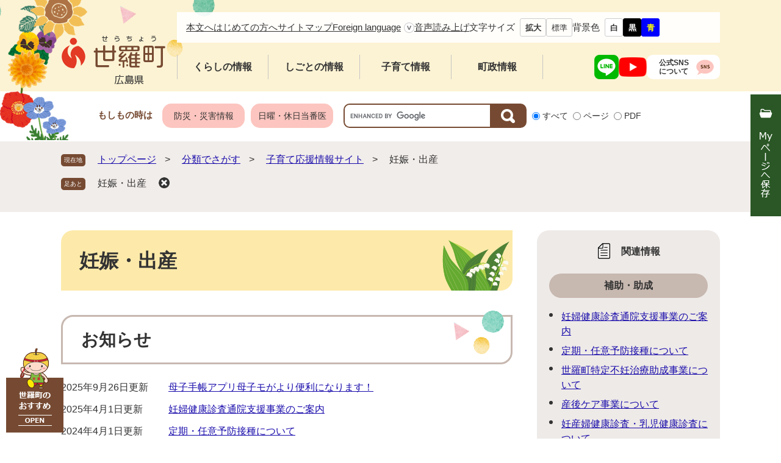

--- FILE ---
content_type: text/html
request_url: https://www.town.sera.hiroshima.jp/life/3/6/24/
body_size: 17462
content:
<?xml version="1.0" encoding="utf-8" standalone="no"?>
<!DOCTYPE html PUBLIC "-//W3C//DTD XHTML 1.0 Transitional//EN" "http://www.w3.org/TR/xhtml1/DTD/xhtml1-transitional.dtd">
<html xmlns="http://www.w3.org/1999/xhtml" xml:lang="ja">
<head>
	<!-- Global site tag (gtag.js) - Google Analytics -->
<script async src="https://www.googletagmanager.com/gtag/js?id=G-7SXNWSP2FY"></script>
<script>
  window.dataLayer = window.dataLayer || [];
  function gtag(){dataLayer.push(arguments);}
  gtag('js', new Date());

  gtag('config', 'G-7SXNWSP2FY');
</script>
	<meta http-equiv="X-UA-Compatible" content="IE=edge" />
	<meta http-equiv="Content-Type" content="text/html; charset=utf-8" />
	<meta http-equiv="Content-Language" content="ja" />
	<meta http-equiv="Content-Style-Type" content="text/css" />
	<meta http-equiv="Content-Script-Type" content="text/javascript" />
	<meta name="viewport" content="width=device-width, initial-scale=1.0" />
	<title>妊娠・出産 - 世羅町ホームページ</title>
	<link rel="shortcut icon" href="/favicon.ico" type="image/vnd.microsoft.icon" />
<link rel="icon" href="/favicon.ico" type="image/vnd.microsoft.icon" />
<link rel="apple-touch-icon" href="/apple-touch-icon.png" />
<link rel="stylesheet" type="text/css" media="print" href="/ssi/css/print.css" />
<script type="text/javascript" src="/ssi/js/escapeurl.js"></script>
<script type="text/javascript" src="/ssi/js/jquery.js"></script>
<script type="text/javascript" src="/ssi/js/jquery-migrate.js"></script>
<script type="text/javascript" src="/ssi/js/common.js"></script>
<script type="text/javascript" src="/ssi/js/s-google.js"></script>
<script type="text/javascript" src="/ssi/js/search-open-page-id.js"></script>
<script type="text/javascript" src="/ssi/js/last-page-parts-load-1.js"></script>
<script type="text/javascript" src="/ssi/js/footstep.js"></script>
<link rel="stylesheet" type="text/css" href="/ssi/css/footstep.css" />
<script src="//cdn1.readspeaker.com/script/12193/webReader/webReader.js?pids=wr&amp;forceAdapter=ioshtml5&amp;disable=translation,lookup" type="text/javascript" id="rs_req_Init"></script>
	<style type="text/css" media="all">
		@import url("/ssi/css/life.css");
	</style>
	
</head>
<body class="life life_list1 side2">
<div id="xp1" class="rs_preserve rs_skip rs_splitbutton rs_addtools rs_exp"></div>
<!-- コンテナここから -->
<div id="container">
	<span class="hide" id="pagetop">ページの先頭です。</span>
	<span class="hide"><a href="#skip">メニューを飛ばして本文へ</a></span>

	<!-- ヘッダここから -->
	<div id="header">
		<div id="spm_wrap"><button type="button" id="spm_menu"><span class="hide">メニュー</span></button></div>
<!-- ヘッダーここから -->
<div id="header_div">
	<div id="header2">
		<div id="sp_he_left">
			<div id="sp_logo"><a href="/index2.html"><img src="/img/common/pc_logo.png" alt="世羅町ホームページ" width="180" height="60" /></a></div>
		</div>
		<div id="he_right">
			<noscript><p>JavaScriptが無効のため、文字の大きさ・背景色を変更する機能を使用できません。</p></noscript>
			<div id="he_right_div">
				<!-- リンクここから -->
				<ul id="header_link">
					<li id="hl_main"><a href="#skip">本文へ</a></li>
					<li id="hl_begin"><a href="/site/guide/">はじめての方へ</a></li>
					<li id="hl_sitemap"><a href="/sitemap.html">サイトマップ</a></li>
					<li id="hl_lang">
						<button type="button" id="hl_lang_btn" lang="en">
							Foreign language
						</button>
						<div id="hl_lang_box">
							<ul id="hl_lang_list">
								<li lang="en"><a href="/site/guide/3372.html#en">English</a></li>
								<li lang="zh-cmn-Hans"><a href="/site/guide/3372.html#zh-cmn-hans">中文簡体</a></li>
								<li lang="zh-cmn-Hant"><a href="/site/guide/3372.html#zh-cmn-hant">中文繁体</a></li>
								<li lang="ko"><a href="/site/guide/3372.html#ko">한국어</a></li>
								<li lang="vi"><a href="/site/guide/3372.html#vi">Tiếng việt</a></li>
								<li lang="id"><a href="/site/guide/3372.html#id">Bahasa Indonesia</a></li>
								<li lang="ja"><a href="/site/guide/3372.html">日本語</a></li>
							</ul>
							<div id="hl_lang_close">
								<button type="button" id="hl_lang_cls">とじる</button>
							</div>
						</div>
					</li>
					<li id="hl_yomiage">
						<span id="readspeaker_button1" class="rs_skip">
							<a href="//app-eas.readspeaker.com/cgi-bin/rsent?customerid=12193&amp;lang=ja_jp&amp;readid=main&amp;url=" onclick="readpage(this.href, 'xp1'); return false;" class="rs_href" rel="nofollow" accesskey="L">
							音声読み上げ
							</a>
						</span>
					</li>
					<li id="moji_size">
						<!-- 文字の大きさ変更ここから -->
						<dl>
							<dt>文字<br class="only_sp" />サイズ</dt>
							<dd><a id="moji_large" href="javascript:fsc('larger');" title="文字サイズを拡大する">拡大</a></dd>
							<dd><a id="moji_default" href="javascript:fsc('default');" title="文字サイズを標準にする">標準</a></dd>
						</dl>
						<!-- 文字の大きさ変更ここまで -->
					</li>
					<li id="haikei_color">
						<!-- 背景の変更ここから -->
						<dl>
							<dt>背景色</dt>
							<dd><a id="haikei_white" href="javascript:SetCss(1);" title="背景色を白色に変更する">白</a></dd>
							<dd><a id="haikei_black" href="javascript:SetCss(2);" title="背景色を黒色に変更する">黒</a></dd>
							<dd><a id="haikei_blue" href="javascript:SetCss(3);" title="背景色を青色に変更する">青</a></dd>
						</dl>
						<!-- 背景の変更ここまで -->
					</li>
				</ul>
				<!-- リンクここまで -->
			</div>
		</div>
		<!-- グローバルここから -->
		<div id="top_search">
			<div id="he_left">
				<div id="logo"><a href="/index2.html"><img src="/img/common/pc_logo2.png" alt="世羅町ホームページ" width="172" height="82" /></a></div>
			</div>
			<div id="top_search_box">
				<ul id="gnav">
					<li id="gnav1"><a href="/life/1/1/">くらしの情報</a></li>
					<li id="gnav2"><a href="/life/2/5/">しごとの情報</a></li>
					<li id="gnav3"><a href="/life/3/6/">子育て情報</a></li>
					<li id="gnav4"><a href="/life/4/7/">町政情報</a></li>
				</ul>
			</div>
			<div id="ads_sns">
				<ul id="ads_sns_list">
					<li><a href="https://page.line.me/148nrurk?openQrModal=true"><img src="/img/common/icon_sns_ln.png" alt="公式ライン" /></a><span class="external_link_text">＜外部リンク＞</span></li>
					<li><a href="https://www.youtube.com/channel/UCD0r9WEZZ0WPeXSERL2EjBQ/featured"><img src="/img/common/icon_sns_yt.png" alt="公式ユーチューブ" /></a><span class="external_link_text">＜外部リンク＞</span></li>
				</ul>
				<a id="ads_sns_link" href="/soshiki/17/3388.html"><span>公式SNS</span><span>について</span></a>
			</div>
		</div>
		<!-- グローバルここまで -->
	</div>
</div>
<!-- ヘッダーここまで -->
		<!-- 検索ここから -->
		<div id="top_search_keyword">
			<div id="search_box_div">
			<div id="he_left_emer">
				<div id="emer_logo"><a href="/index2.html"><img src="/img/common/emer_logo.png" alt="世羅町ホームページ" width="180" height="60" /></a>
				</div>
			</div>
			<div id="header_link_div">
				<span>もしもの時は</span>
				<ul>
					<li class="header_link1"><a href="/life/1/1/10/">防災・災害情報</a></li>
					<li class="header_link1"><a href="/soshiki/15/176.html">日曜・休日当番医</a></li>
				</ul>
			</div>
			<!-- Googleカスタム検索ここから -->
			<div id="search_box">
				<span class="search_keyword_label">キーワード検索</span>
				<form action="/search.html" method="get" id="cse-search-box" name="cse-search-box">
					<input type="hidden" name="cx" value="4f7dacc41862463cc" /><!--
					--><input type="hidden" name="cof" value="FORID:11" /><!--
					--><input type="hidden" name="ie" value="UTF-8" /><!--
					--><label for="tmp_query"><span class="hide">Googleカスタム検索</span></label><!--
					--><input type="text" name="q" value="" id="tmp_query" /><!--
					--><input type="submit" value="" id="submit" name="sa" />
				</form>
				<script type="text/javascript" src="https://www.google.com/coop/cse/brand?form=cse-search-box"></script>
				<!-- Googleカスタム検索ここまで -->
				<div id="cse_filetype">
					<fieldset>
						<legend><span class="hide">検索対象</span></legend>
						<span class="cse_filetypeselect"><input type="radio" name="google_filetype" id="filetype_all" checked="checked" /><label for="filetype_all">すべて</label></span>
						<span class="cse_filetypeselect"><input type="radio" name="google_filetype" id="filetype_html" /><label for="filetype_html">ページ</label></span>
						<span class="cse_filetypeselect"><input type="radio" name="google_filetype" id="filetype_pdf" /><label for="filetype_pdf">PDF</label></span>
					</fieldset>
				</div>
			</div>
			</div>
		</div>
		<!-- 検索ここまで -->
	</div>
	<!-- ヘッダここまで -->

	<!-- ぱんくずナビここから -->
	<div id="pankuzu_wrap">
		<div class="pankuzu">
			<span class="icon_current">現在地</span>
			<span class="pankuzu_class pankuzu_class_top"><a href="/index2.html">トップページ</a></span>
			<span class="pankuzu_mark"> &gt; </span>
			<span class="pankuzu_class"><a href="/life/">分類でさがす</a></span>
			<span class="pankuzu_mark"> &gt; </span>
			<span class="pankuzu_class"><a href="/life/3/6/">子育て応援情報サイト</a></span>
			<span class="pankuzu_mark"> &gt; </span>
			<span class="pankuzu_class pankuzu_class_current">妊娠・出産</span>
		</div>
	</div>
	<!-- ぱんくずナビここまで -->

	<div id="mymainback">

		<!-- メインここから -->
		<div id="main">
			<div id="main_a">
				<hr class="hide" />
				<p class="hide" id="skip">本文</p>

				<div id="main_header">
					<h1>妊娠・出産</h1>
				</div>

				<!-- main_bodyここから -->
				<div id="main_body">


					<!-- 分類ごとの新着情報ここから -->
					<!-- [[a]] -->
					<div class="life1box">
						<h2>お知らせ</h2>
						
						<div class="info_list info_list_date">
							<ul>
								
								<li><span class="article_date">2025年9月26日更新</span><span class="article_title"><a href="/soshiki/11/15340.html">母子手帳アプリ母子モがより便利になります！</a></span></li>
								
								<li><span class="article_date">2025年4月1日更新</span><span class="article_title"><a href="/soshiki/11/14557.html">妊婦健康診査通院支援事業のご案内</a></span></li>
								
								<li><span class="article_date">2024年4月1日更新</span><span class="article_title"><a href="/soshiki/11/3386.html">定期・任意予防接種について</a></span></li>
								
								<li><span class="article_date">2023年8月28日更新</span><span class="article_title"><a href="/soshiki/11/11019.html">世羅町特定不妊治療助成事業について</a></span></li>
								
								<li><span class="article_date">2021年4月1日更新</span><span class="article_title"><a href="/soshiki/11/3377.html">産後ケア事業について</a></span></li>
								
								<li><span class="article_date">2021年1月18日更新</span><span class="article_title"><a href="/soshiki/11/352.html">世羅町不妊検査・一般不妊治療費助成事業について</a></span></li>
								
								<li><span class="article_date">2021年1月18日更新</span><span class="article_title"><a href="/soshiki/11/344.html">子育て家庭家賃補助金について</a></span></li>
								
								<li><span class="article_date">2021年1月18日更新</span><span class="article_title"><a href="/soshiki/11/342.html">妊娠中～赤ちゃんがいるご家庭向けのサービス</a></span></li>
								
								<li><span class="article_date">2021年1月18日更新</span><span class="article_title"><a href="/soshiki/11/341.html">妊産婦健康診査・乳児健康診査について</a></span></li>
								
							</ul>
						</div>
					</div>
					<!-- [[f]] -->
					<!-- 分類ごとの新着情報ここまで -->

				</div>
				<!-- main_bodyここまで -->

			</div>
		</div>
		<!-- メインここまで -->
		<hr class="hide" />

		<!-- サイドバー1ここから -->
		<!-- サイドバー1ここまで -->

		<!-- サイドバー2ここから -->
		<div id="sidebar2">

			<!-- 関連情報ここから -->
			<div id="kanren_info">
				<h2>関連情報</h2>
				<!-- [[section_subtitle_head2]] -->
				<div class="kanren_box">
					<h3>補助・助成</h3>
					<div class="kanren_list">
						<ul>
							<!-- [[section_subtitle_link_head2]] --><li><span class="article_title"><a href="/soshiki/11/14557.html">妊婦健康診査通院支援事業のご案内</a></span></li><li><span class="article_title"><a href="/soshiki/11/3386.html">定期・任意予防接種について</a></span></li><li><span class="article_title"><a href="/soshiki/11/11019.html">世羅町特定不妊治療助成事業について</a></span></li><li><span class="article_title"><a href="/soshiki/11/3377.html">産後ケア事業について</a></span></li><li><span class="article_title"><a href="/soshiki/11/341.html">妊産婦健康診査・乳児健康診査について</a></span></li><!-- [[section_subtitle_link_tail2]] -->
						</ul>
						
					</div>
				</div>
				
				<div class="kanren_box">
					<h3>届出・申請</h3>
					<div class="kanren_list">
						<ul>
							<!-- [[section_subtitle_link_head2]] --><li><span class="article_title"><a href="/soshiki/11/15340.html">母子手帳アプリ母子モがより便利になります！</a></span></li><!-- [[section_subtitle_link_tail2]] -->
						</ul>
						
					</div>
				</div>
				<!-- [[section_subtitle_tail2]] -->
				<!-- [[section_subtitle_hr_head2]] -->
				<!-- [[section_subtitle_hr_tail2]] -->
			</div>
			<!-- 関連情報ここまで -->


			<!-- 「見つからないとき」「よくある質問」ここから -->
			<div id="common_banner_link">
<ul>
<li id="common_banner_mitsukaranai"><a href="/site/guide/"><span>見つからないときは</span></a></li>
<li id="common_banner_faq"><a href="/life/sub/2/"><span>よくある質問と回答</span></a></li>
</ul>
</div>
			<!-- 「見つからないとき」「よくある質問」ここまで -->

		</div>
		<!-- サイドバー2ここまで -->

	</div><!-- 3カラム終わり -->
	
	<!-- バナー広告ここから --><!-- バナー広告ここまで -->

	<!-- フッタここから -->
	<div id="footer">
		<div id="footer_div">
<div id="footer_navi">
	<ul>
		<li><a href="/site/guide/3010.html">リンク・著作権・免責事項</a></li>
		<li><a href="/site/guide/3053.html">個人情報保護</a></li>
		<li><a href="/site/guide/3011.html">ウェブアクセシビリティ</a></li>
		<li><a href="/site/guide/11.html">サイトポリシー</a></li>
	</ul>
</div>
<div id="back_or_pagetop">
	<div id="to_page_top"><a href="#pagetop"><span class="hide">このページの先頭へ</span></a></div>
</div>
<div id="author_info">
	<div id="author_box">
		<p class="f_author"><img src="/img/common/footer_logo.png" alt="世羅町役場" class="footer_logo" /></p>
		<p class="f_number">法人番号3000020344621</p>
		<p class="f_address">〒722-1192　広島県世羅郡世羅町西上原123-1</p>
		<p class="sp_f_address">〒722-1192<br/>広島県世羅郡世羅町西上原123-1</p>
		<p class="f_contact">Tel:0847-22-1111(代表) 　Fax:0847-22-2768</p>
		<p class="sp_f_contact">Tel:0847-22-1111(代表)<br/>Fax:0847-22-2768</p>
		<p class="f_detail">開庁時間：8時30分から17時15分<br />（土曜日・日曜日・祝日と年末年始は除きます。）</p>
	</div>
	<div id="information">
		<div id="footer_mail"><a href="/soshiki/2.html">メールでのお問合せ</a></div>
		<div id="footer_access"><a href="/soshiki/5/209.html">町役場へのアクセス</a></div>
	</div>
	<!-- おすすめ情報ここから -->
	<div id="osusume_banner">
	<div id="osusume_banner_box">
		<div id="osusume_banner_ttl">
			<a href="javascript:void(0)" onclick="javascript:return false;" onkeypress="javascript:return false;" id="osusume_banner_open"><span class="hide">世羅町のおすすめ</span></a>
		</div>
		<div id="osusume_banner_list">
			<div id="osusume_banner_list_box">
				<ul>
					<li><a href="https://www.serakougen.net/" target="_blank"><img src="/img/common/osusume_img1.png" alt="世羅高原6次産業ネットワーク"/></a><span class="external_link_text">＜外部リンク＞</span></li>
					<li><a href="https://seranan.jp/" target="_blank"><img src="/img/common/osusume_img2.png" alt="セラナンデス"/></a><span class="external_link_text">＜外部リンク＞</span></li>
				</ul>
			</div>
		</div>
	</div>
</div>
	<!-- おすすめ情報ここまで -->
</div>
<div id="copyright"><img src="/img/common/footer_map.png" alt="世羅町の地図" class="sp_footer_map" /><p lang="en">Copyright &#169;  Sera Town. All Rights Reserved.</p></div>
</div>
	</div>
	<!-- フッタここまで -->

</div>
<!-- コンテナここまで -->

<script type="text/javascript" src="/_Incapsula_Resource?SWJIYLWA=719d34d31c8e3a6e6fffd425f7e032f3&ns=1&cb=1094361169" async></script></body>
</html>

--- FILE ---
content_type: text/css
request_url: https://www.town.sera.hiroshima.jp/ssi/css/footstep.css
body_size: 4479
content:
@charset "utf-8";

/* あしあと機能 */
#footstep_wrap {
	width: auto;
	height: auto;
	margin: 0px;
	padding: 0px;
}
#mymainback #footstep_wrap {
	-webkit-box-ordinal-group: 1;
	    -ms-flex-order: 0;
	        order: 0;
	width: 100%;
}

#footstep {
	margin: 0px;
	padding: 0px;
	position: relative;
}

#footstep_detail {
	margin: 10px 0px 5px;
	padding: 3px 0px 3px 6rem;
	position: relative;
	display: inline;
}
#footstep_detail:before {
	content: '足あと';
	display: inline-block;
	width: 4rem;
	height: auto;
	background: #764a32;
	-webkit-border-radius: 5px;
	-moz-border-radius: 5px;
	border-radius: 5px;
	color: #ffffff;
	font-size: 1rem;
	line-height: 1;
	padding: 5px 0px;
	-webkit-box-sizing: border-box;
	-moz-box-sizing: border-box;
	box-sizing: border-box;
	position: absolute;
	top: 3px;
	left: 0px;
	text-align: center;
}

#clear_footstep {
	display: inline-block;
	width: 19px;
	height: 19px;
	margin: 0px 0px 0px 20px;
	padding: 0px;
	background: url(/img/common/icon_keep_clear.png) no-repeat center center;
	background-size: auto;
	color: #ffffff;
	line-height: 1;
	-webkit-border-radius: 100%;
	-moz-border-radius: 100%;
	border-radius: 100%;
	cursor: pointer;
	position: relative;
	top: 4px;
	right: auto;
}
#clear_footstep:hover, #clear_footstep:focus {
	opacity: 0.8;
}
#footstep_detail:empty,
#footstep_detail:empty + #clear_footstep {
	display: none;
}

.fs_rireki {
	display: inline;
	color: #333333;
}
.fs_rireki:before {
	content: '>';
	padding: 0px 1.5rem;
}
.fs_rireki:first-child:before {
	display: none;
}
.fs_rireki:last-child a {
	text-decoration: none !important;
	color: inherit !important;
	cursor: default;
}
/* あしあと機能 ここまで */


/* ページ記憶 */
#keep_page {
	width: auto;
	min-height: 5em;
	margin: 0px auto;
	position: fixed;
	top: 155px;
	right: 0px;
	z-index: 90;
	background: rgba(255,255,255,0.9);
	display: -webkit-box;
	display: -ms-flexbox;
	display: flex;
	-ms-flex-wrap: nowrap;
	flex-wrap: nowrap;
	-webkit-box-align: stretch;
	-ms-flex-align: stretch;
	align-items: stretch;
}

#ktp_viewsw {
	display: inline-block;
	min-width: 5rem;
	background: url(/img/common/kpt_view_img.png)no-repeat center top 20px #2a5725;
	height: auto;
	text-align: center;
	padding: 22px 0px 178px;
	cursor: pointer;
	position: relative;
}
#ktp_viewsw span {
	/*display: block;*/
}
#ktp_viewsw .kpt_txt {
	/*-webkit-writing-mode: vertical-rl;
	-ms-writing-mode: tb-rl;
	writing-mode: vertical-rl;
	margin: 0 auto;*/
}
#ktp_viewsw.open {
	display: block;
	width: auto;
	height: auto;
}
#ktp_viewsw:before {
	/*content: '';
	display: block;
	width: 100%;
	height: 50px;
	background: url(/img/common/icon_keep_open.png) no-repeat center center;
	position: absolute;
	right: 0px;
	top: 0px;*/
}
#ktp_viewsw.open:after {
	width: 50px;
	height: 100%;
	background-image: url(/img/common/icon_keep_close.png);
}
#ktp_list_wrap2 {
	padding: 19px 0px 17px;
}
#ktp_list_wrap2 .btn_func {
	display: block;
	border: 1px solid #2a5725;
	color: #333;
	line-height: 2rem;
	margin: 0px 35px 5px 20px;
	text-align: left;
	cursor: pointer;
	font-size: 1.4rem;
}
#ktp_list_wrap2 #ktp_save.btn_func {
	background: url(/img/common/icon_keep_btn1.png) no-repeat 36px center;
	padding: 8px 0px 4px 54px;
}
#ktp_list_wrap2 #ktp_del_all.btn_func {
	background: url(/img/common/icon_keep_btn2.png) no-repeat 18px center;
	padding: 8px 0px 4px 37px;
}
#ktp_list_wrap2 .btn_func:hover {
	background: #f5f5f5;
}
#ktp_list_wrap {
	border: 1px solid #d3d6cd;
}
#ktp_item_list {
	display: block;
	min-width: 255px;
	height: auto;
	margin: 0px;
	padding: 0px 10px 0 20px;
	list-style: none;
	text-align: left;
	max-height: calc(100vh - 350px);
	overflow-y: auto;
}
#ktp_item_list:empty:before {
	content: '登録がありません。'
}
.ktp_item {
	display: block;
	margin: 0px;
	padding: 10px 30px 0px 0px;
	position: relative;
	font-size: 1.4rem;
}
.ktp_item_del {
	display: block;
	width: 20px;
	height: 20px;
	margin: 0px;
	padding: 0px;
	background: url(/img/common/icon_keep_clear1.png) no-repeat center center #c1c1c1;
	background-size: 10px 10px;
	color: #ffffff;
	line-height: 1;
	-webkit-border-radius: 100%;
	-moz-border-radius: 100%;
	border-radius: 100%;
	cursor: pointer;
	position: absolute;
	right: 0px;
	bottom: 0px;
}
.ktp_item_del:hover,.ktp_item_del:focus {
	opacity: 0.8;
}
/* ページ記憶ここまで */


/* アクセシビリティチェック画面 */
.errrange ~ #keep_page {
	display: none;
}
/* アクセシビリティチェック画面 ここまで */


/* タブレット */
@media screen and (max-width : 1099px) {

	#keep_page {
		display: none !important;
	}

}
/* タブレット ここまで */

--- FILE ---
content_type: text/css
request_url: https://www.town.sera.hiroshima.jp/ssi/css/parts.css
body_size: 48971
content:
@charset "utf-8";

/********** 1 共通 **********/

/* スマートフォンのPC表示切り替えボタンを非表示に */
#viewPCMode{
	display: none;
}

/* float clear */
.cf:before,
.cf:after {
	content: "";
	display: table;
}
.cf:after {
	clear: both;
}
/* For IE 6/7 (trigger hasLayout) */
.cf {
	zoom: 1;
}

/* スマートフォン用 */
#sp_page_index_link_wrap {
	display: none;
}
#spm_wrap {
	display: none;
}
.sp_button {
	display: none;
}

/* レスポンシブアコーディオン用 */
.acc_title + input {
	display: none;
}
.acc_icon {
	display: none;
}

/* 隠す */
.hide {
	display: block;
	width: 0px;
	height: 0px;
	margin: 0px;
	padding: 0px;
	clip: rect(0,0,0,0);
	overflow: hidden;
}
hr.hide {
	border: none;
}

/* 承認枠 */
#approval_table {
	font-size: 1.4rem;
}

/********** 2 基本設定 **********/

/* フォント */
body {
	min-width: 1080px;
	color: #333;
	font-family: Meiryo, メイリオ, 'Hiragino Kaku Gothic ProN', 'ヒラギノ角ゴ ProN W3', Osaka, sans-serif;
}
em {
	font-family: 'Hiragino Kaku Gothic ProN', 'ヒラギノ角ゴ ProN W3', Osaka, 'MS PGothic', sans-serif;
}

.mincho {
	font-family: '游明朝', 'Yu Mincho', '游明朝体', 'YuMincho', 'ヒラギノ明朝 Pro W3', 'Hiragino Mincho Pro', 'HiraMinProN-W3', serif;
}

/* リンク */
a:link {
	color: #1a0dab;
	text-decoration: underline;
}
a:visited {
	color: #660099;
	text-decoration: underline;
}
a:active {
	color: #cc0000;
	text-decoration: underline;
}
a:hover {
	color: #000000;
	text-decoration: underline;
}

a img {
	border: none;
}

input[type="button"],
input[type="submit"],
button {
	-webkit-appearance: none;
	border-radius: 0;
	cursor: pointer;
	font-family: Meiryo, メイリオ, 'Hiragino Kaku Gothic ProN', 'ヒラギノ角ゴ ProN W3', Osaka, sans-serif;
	font-size: 1.6rem;
}

input[type="text"],
textarea,
select {
	font-family: Meiryo, メイリオ, 'Hiragino Kaku Gothic ProN', 'ヒラギノ角ゴ ProN W3', Osaka, sans-serif;
	font-size: 1.6rem;
}

/* 外部リンク */
.external_link_text {
	display: none;
}

/* 基本タグ */
p {
	margin: 1em 0px;
	word-break: normal;
	word-wrap: break-word;
}

hr {
	clear: both;
}

/* テーブル */
#main_body table {
	border: 2px solid #764a32;
	border-collapse: collapse;
	margin: 0px 0px 10px;
	max-width: 98%;
}
#main_body th {
	background: #f1edea;
	border-color: #764a32;
	border-collapse: collapse;
	border-style: solid;
	border-width: 1px;
	padding: 0.5em;
}
#main_body th a {
	font-weight: normal;
}
#main_body td {
	border-color: #764a32;
	border-collapse: collapse;
	border-style: solid;
	border-width: 1px;
	padding: 0.5em;
}
/* テーブル（borderを「0」に設定した場合は罫線を表示させない） */
/*
#main_body table[border="0"],
#main_body table[border="0"] th,
#main_body table[border="0"] td {
	border-width: 0px;
}
*/
/* テーブル内のpタグのマージンを0にする */
#main_body table p {
	margin: 0px 0px 1em;
}
#main_body table p:last-child {
	margin: 0px;
}

/* 見出し */
#main_header {
	margin-bottom: 15px;
}
#main_header h1 {
	margin: 0px;
	padding: 0.86em 103px 0.86em 30px;
	background: url(/img/common/h1-img.png)no-repeat right 5px bottom #fdeaaa;
	border: none;
	color: #333333;
	font-size: 3.2rem;
	font-weight: bold;
	line-height: 1.4;
	border-radius: 20px 0px 20px 0px;
}

#main_body h2 {
	clear: both;
	margin: 20px 0px;
	padding: 0.65em 95px 0.65em 30px;
	background: transparent;
	border: 3px solid #c7b8b0;
	color: #333333;
	font-size: 2.8rem;
	font-weight: bold;
	line-height: 1.4;
	border-radius: 20px 0px 20px 0px;
	position: relative;
}
#main h2:after {
	content: '';
	background: url(/img/common/h2-img.png)no-repeat right 15px top 0px;
	width: 100px;
	height: 90px;
	position: absolute;
	top: -15%;
	right: -5px;
}


#main_body h3 {
	clear: both;
	margin: 20px 0px;
	padding: 0.7em 30px;
	background: #f1edea;
	border: none;
	color: #333333;
	font-size: 2.1rem;
	font-weight: bold;
	line-height: 1.4;
	border-radius: 20px;
}
#main_body h4 {
	clear: both;
	margin: 20px 0px 38px;
	padding: 0.6em 30px;
	background: transparent;
	border: none;
	color: #333333;
	border: 2px dotted #c0996e;
	border-radius: 30px;
	font-size: 1.8rem;
	font-weight: bold;
	line-height: 1.4;
}
#main_body h5 {
	clear: both;
	margin: 20px 0px 29px;
	padding: 0.7em 30px;
	background: url(/img/common/h5-img.png)no-repeat left center #ffffff;
	border: none;
	color: #333333;
	font-size: 1.6rem;
	font-weight: bold;
	line-height: 1.4;
}
#main_body h6 {
	clear: both;
	margin: 20px 0px 33px;
	padding: 0.6em 30px;
	background: url(/img/common/h6-img.png)no-repeat left center #ffffff;
	border: none;
	color: #333333;
	font-size: 1.6rem;
	font-weight: bold;
	line-height: 1.4;
}

#main_body h2 a, #main_body h3 a, #main_body h4 a,
#main_body h5 a, #main_body h6 a {
	color: inherit;
}

/********** 3 ヘッダ **********/
/* ヘッダ */
#header {
	font-size: 1.5rem;
}
#header_div {
	background: #fcf3d4;
}
#header2 {
	width: 100%;
	max-width: 1080px;
	min-height: auto;
	margin: 0px auto;
	padding: 10px 0;
	position: relative;
}
#header2:before {
	background: url(/img/common/header_left_bg.png) no-repeat right;
	padding: 0px;
	content: '';
	width: 486px;
	height: 230px;
	position: absolute;
	top: 0px;
	left: -233px;
	z-index: 1;
}
#he_left {
	width: 190px;
}
#he_left_emer #emer_logo {
	display: none;
}
#he_left #logo {
	width: 172px;
	height: 82px;
	margin: -32px 0 -10px;
	/* 実質の高さ 40px に */
}
#he_left #logo p {
	margin: 0px;
}
#he_left #logo a {
	display: inline-block;
}
#he_left #logo img {
	width: auto;
	height: auto;
}
#sp_he_left {
	display: none;
}
#he_right {
	margin-left: 190px;
	padding: 10px 0px;
	position: relative;
	z-index: 2;
}

ul#header_link {
	display: -webkit-box;
	display: -ms-flexbox;
	display: flex;
	-webkit-box-align: center;
	    -ms-flex-align: center;
	        align-items: center;
	gap: 5px 10px;
	margin: 0px;
	padding: 10px 15px;
	list-style: none;
	background: rgb(255 255 255 / .9);
}
ul#header_link > li {
	position: relative;
}
ul#header_link > li > a,
ul#header_link > li > button,
ul#header_link > li span#readspeaker_button1 a {
	display: block;
	background-color: transparent;
	background-repeat: no-repeat;
	background-position: left center;
	padding: .5rem 0;
	border: 0;
	font-size: 1.5rem;
	line-height: 2rem;
	color: inherit;
	text-decoration: underline;
	text-align: left;
}
@media (hover: hover) {
	ul#header_link > li > a:hover,
	ul#header_link > li > button:hover,
	ul#header_link > li span#readspeaker_button1 a:hover {
		text-decoration: none;
	}
}

li#hl_lang #hl_lang_box {
	display: none;
	position: absolute;
	top: 100%;
	left: 0;
	z-index: 1;
	width: 20rem;
	max-width: 1080px;
	-webkit-box-sizing: border-box;
	        box-sizing: border-box;
	padding: 20px;
	border: 1px solid #f6f6f6;
	border-radius: 15px;
	background: #fff;
}
li#hl_lang.is_active #hl_lang_box {
	display: block;
}
li#hl_lang button#hl_lang_btn {
    padding-right: calc(5px + 17px);
	background: url(/img/common/icon_arrow_down.png) no-repeat center right;
	background-size: 17px 17px;
}
li#hl_lang.is_active button#hl_lang_btn {
	background-image: url(/img/common/icon_arrow_up.png);
}
li#hl_lang ul#hl_lang_list {
	list-style: none;
	padding: 0;
	margin: 0;
}
li#hl_lang ul#hl_lang_list li {
	position: relative;
	padding-left: 1em;
	font-size: 1.4rem;
	letter-spacing: .05em;
}
li#hl_lang ul#hl_lang_list li::before {
	content: "";
	position: absolute;
	top: calc(1rem - 2px);
	left: 0;
	display: block;
	width: 4px;
	height: 4px;
	border-radius: 100%;
	background: currentColor;
}
li#hl_lang ul#hl_lang_list li + li {
	margin-top: .3rem;
}
li#hl_lang ul#hl_lang_list li a {
	color: inherit;
	text-decoration: none;
}
li#hl_lang #hl_lang_close {
	text-align: right;
	margin: 20px 0 0;
}
li#hl_lang button#hl_lang_cls {
	font-size:  1.2rem;
	line-height: 1;
	letter-spacing: .05em;
	padding: .4rem calc(6px + 17px) .4rem 0;
	border: 0;
	background: url(/img/common/icon_close.png) no-repeat center right;
	background-size: 17px 17px;
	cursor: pointer;
}
@media (hover: hover) {
	li#hl_lang ul#hl_lang_list li a:hover,
	li#hl_lang button#hl_lang_cls:hover {
		text-decoration: underline;
	}
}

#header_link dl {
	margin: 0;
	display: -webkit-box;
	display: -ms-flexbox;
	display: flex;
	-webkit-box-align: center;
	    -ms-flex-align: center;
	        align-items: center;
	gap: 2px;
}
#header_link dl dt {
	line-height: 2rem;
	margin-right: 8px;
}
#header_link dl dt br.only_sp {
	display: none;
}
#header_link dl dd {
	margin: 0;
}
#header_link dl dd a {
	display: block;
	font-size: 1.3rem;
	font-weight: bold;
	line-height: 1;
	color: inherit;
	text-decoration: none;
	text-align: center;
	padding: .75rem;
	border: 1px solid #cdcdcd;
	border-radius: 3px;
	background: transparent;
}
#header_link dl dd a#haikei_white {
	color: #333 !important;
	background-color: #fff !important;
}
#header_link dl dd a#haikei_black {
	color: #fff !important;
	background-color: #000 !important;
	border-color: #000 !important;
}
#header_link dl dd a#haikei_blue {
	color: #ff0 !important;
	background-color: #00f !important;
	border-color: #00f !important;
}
#header_link dl dd a#moji_default {
	font-weight: normal;
}

#header_link_div {
	margin: 0px;
	padding: 20px 0px 22px;
	display: inline-block;
}
#header_link_div span {
	display: inline-block;
	color: #764a32;
	font-size: 1.5rem;
	font-weight: bold;
	padding: 0px 12px 0px 60px;
}
#header_link_div ul {
	margin: 0px auto;
	padding: 0px;
	list-style: none;
	display: inline-block;
}
#header_link_div ul li {
	display: inline-block;
	vertical-align: middle;
	margin: 0px;
	padding-right: 6px;
}
#header_link_div ul li a {
	width: 135px;
	display: block;
	background: #fcc5bf;
	text-align: center;
	padding: 10px 0px 9px;
	font-size: 1.4rem;
	text-decoration: none;
	border-radius: 15px;
	color: #333333;
}
#search_box {
	display: inline-block;
	padding-left: 7px;
}
/* 検索 */
.search_keyword_label {
	display: none;
}
#top_search_keyword {
	margin-top: 10px;
	width: 100%;
	max-width: 1080px;
	margin: 0px auto;
	position: relative;
	z-index: 1;
}
#top_search_box {
	-webkit-box-flex: 1;
	    -ms-flex-positive: 1;
	        flex-grow: 1
}
#cse-search-box {
	display: inline-block;
	vertical-align: middle;
	width: 300px;
	-webkit-box-sizing: border-box;
	box-sizing: border-box;
	border: 2px solid #764a32;
	border-radius: 10px;
	background: #ffffff;
}
#tmp_query {
	display: inline-block;
	vertical-align: middle;
	border: none !important;
	-webkit-box-sizing: border-box;
	box-sizing: border-box;
	width: calc(100% - 58px) !important;
	height: 36px !important;
	font-size: 1.6rem;
	border-radius: 10px 0px 0px 10px;
}
#submit {
	display: inline-block;
	vertical-align: middle;
	border: none;
	background: url(/img/common/search_icon.png) no-repeat center #764a32;
	-webkit-box-sizing: border-box;
	box-sizing: border-box;
	width: 58px;
	height: 36px;
	margin: 0px;
	padding: 0px;
	line-height: 38px;
	white-space: nowrap;
	border-radius: 0px 5px 5px 0px;
}

#cse_filetype {
	display: inline-block;
	vertical-align: middle;
}
#cse_filetype fieldset {
	border: none;
	margin: 0px;
	padding: 0px 0px 0px 1px;
}
#cse_filetype fieldset legend {
	margin: 0px;
	padding: 0px;
	display: none;
}
#cse_filetype fieldset span {
	font-size: 1.4rem;
	display: inline-block;
}
#cse_filetype fieldset span input {
	margin: 4px;
	vertical-align: middle;
}

/* グローバルナビ */
#top_search {
	display: -webkit-box;
	display: -ms-flexbox;
	display: flex;
	-ms-flex-wrap: wrap;
	    flex-wrap: wrap;
	-webkit-box-align: center;
	    -ms-flex-align: center;
	        align-items: center;
	gap: 10px 0;
	width: 100%;
	max-width: 1080px;
	min-height: auto;
	margin: 0px;
	padding: 10px 0;
	position: relative;
	z-index: 1;
}

ul#gnav {
	margin: 0;
	padding: 0;
	list-style: none;
	width: 600px;
	display: table;
	table-layout: fixed;
}
ul#gnav li {
	display: table-cell;
	vertical-align: middle;
}
ul#gnav li#gnav1 a {
	border-left: 1px solid #c7c5c5;
}
ul#gnav li a {
	display: block;
	color: #333333;
	font-size: 1.6rem;
	font-weight: bold;
	text-decoration: none;
	text-align: center;
	line-height: 3rem;
	padding: 5px 0px;
	border-right: 1px solid #c7c5c5;
}
#ads_div a {
	display: inline-block;
}
#ads_div a img {
	width: 190px;
	height: auto;
}
/* グローバルナビ（動的メニュー） ※使用する場合は要調整 */
#context_category02,
#context_category01 {
	display: none;
}

#ads_sns {
	display: -webkit-box;
	display: -ms-flexbox;
	display: flex;
	-webkit-box-align: center;
	    -ms-flex-align: center;
	        align-items: center;
	gap: 20px;
}
ul#ads_sns_list {
	list-style: none;
	padding: 0;
	margin: 0;
	display: -webkit-inline-box;
	display: -ms-inline-flexbox;
	display: inline-flex;
	-webkit-box-align: center;
	    -ms-flex-align: center;
	        align-items: center;
	gap: 20px;
}
ul#ads_sns_list li {}
ul#ads_sns_list li a {
	display: block;
}
ul#ads_sns_list li img {
	vertical-align: bottom;
	max-width: 100%;
	height: auto;
}
a#ads_sns_link {
	color: inherit;
	text-decoration: none;
	font-size: 1.2rem;
	font-weight: bold;
	line-height: 1.4rem;
	display: -webkit-inline-box;
	display: -ms-inline-flexbox;
	display: inline-flex;
	-ms-flex-wrap: wrap;
	    flex-wrap: wrap;
	-webkit-box-align: center;
	    -ms-flex-align: center;
	        align-items: center;
	-ms-flex-line-pack: center;
	    align-content: center;
	max-width: 120px;
	min-height: 40px;
	-webkit-box-sizing: border-box;
	        box-sizing: border-box;
	padding: 5px calc(10px + 29px + 10px) 5px 20px;
	border-radius: 10px;
	background: url(/img/common/icon_sns.png) no-repeat center right 10px #fff;
	background-size: 29px auto;
}
a#ads_sns_link span {
	display: inline-block;
}

/********** 4 パンくず **********/

/* パンくず */
#pankuzu_wrap {
	background: #f1edea;
	padding: 15px 10px 35px;
}
#pankuzu_wrap > div {
	width: 100%;
	max-width: 1080px;
	margin-left: auto;
	margin-right: auto;
	-webkit-box-sizing: border-box;
	box-sizing: border-box;
}

.pankuzu {
	clear: both;
	margin-bottom: 10px;
	padding: 3px 0px 3px 6rem;
	position: relative;
}
span.pankuzu_mark {
	margin-left: 10px;
	margin-right: 15px;
}
.pankuzu .icon_current {
	display: none;
}
.pankuzu:first-child .icon_current {
	display: block;
	width: 4rem;
	height: auto;
	background: #764a32;
	border-radius: 5px;
	color: #ffffff;
	font-size: 1rem;
	line-height: 2rem;
	padding: 0px;
	-webkit-box-sizing: border-box;
	box-sizing: border-box;
	position: absolute;
	top: 6px;
	left: 0px;
	text-align: center;
}

/********** 5 フッタ **********/

/* フッタ */
#footer {
	font-size: 1.5rem;
	background: #fcc5bf;
}
#footer_div {
	width: 98%;
	max-width: 1080px;
	margin: 0px auto;
	background: url(/img/common/footer_map.png) no-repeat;
	background-size: auto;
	background-position: top 16px right 59px;
}
#back_or_pagetop {
	width: 98%;
	max-width: 1080px;
	margin: 0px auto;
	text-align: right;
}
#to_page_top {
	background: url(/img/common/btn_pagetop.png) no-repeat;
	background-size: contain;
	position: fixed;
	right: 19px;
	z-index: 1;
	cursor: pointer;
	background-position: center;
}
#to_page_top:hover {
	opacity: 0.5;
}
#back_or_pagetop > div {
	display: inline-block;
	vertical-align: middle;
}
#back_or_pagetop > div a {
	display: block;
	line-height: 2rem;
	padding: 0px;
	width: 100px;
	height: 70px;
}

#footer_navi ul {
	width: 635px;
	margin: 0px;
	padding: 25px 0px 20px;
	list-style: none;
}
#footer_navi ul li {
	display: inline-block;
	vertical-align: middle;
	margin: 5px 15px 5px 0px;
	padding-right: 20px;
	border-right: 1px solid #333333;
	line-height: 1.4rem;
	color: #333333;
}
#footer_navi ul li a {
	font-size: 1.4rem;
	color: #333333;
}
#footer_navi ul li:last-child {
	margin-right: 0px;
	padding-right: 0px;
	border-right: none;
}
#information {
	display: inline-block;
	vertical-align: bottom;
	padding-top: 0px;
	position: relative;
}
#information div {
	width: 228px;
	padding-bottom: 10px;
}
#information #footer_mail a {
	background: url(/img/common/mail_icon.png) no-repeat center left 14px #ffffff;
}
#information #footer_access a {
	background: url(/img/common/access_icon.png) no-repeat center left 13px #ffffff;
}
#information a {
	font-size: 1.4rem;
	padding: 10px 0px 11px 50px;
	margin-left: 0px;
	border: none;
	border-radius: 0px;
	text-decoration: underline;
	color: #333333;
	display: block;
	text-align: left;
	border-radius: 5px;
}
#author_info {
	width: 100%;
}
#author_box {
	width: 375px;
	display: inline-block;
	padding: 0px 0px;
	margin: 0px;
	position: relative;
}
#author_box p {
	margin: 0px;
	line-height: 1.8;
	font-size: 1.6rem;
	color: #333333;
}
#author_box p.f_number a {
	color: currentColor;
	text-decoration: none;
	pointer-events: none;
}
#author_box p.sp_f_address,
#author_box p.sp_f_contact {
	display: none;
}
#author_box p.f_author {
	display: inline-block;
	padding-bottom: 21px;
	padding-right: 1em;
}
#author_box p.f_author img {
	width: auto;
	height: auto;
}
#author_box p.f_author img.emer_logo {
	display: none;
}
#author_box p.f_author span {
	display: inline-block;
	font-size: 2.1rem;
	font-weight: bold;
	text-decoration: underline;
	padding-left: 1px;
}
#author_box .f_number {
	display: inline-block;
	font-size: 1.6rem;
	padding-bottom: 10px;
	vertical-align: middle;
	box-sizing: border-box;
}
#copyright {
	width: 100%;
	max-width: 1080px;
	margin: 0px auto;
}
#copyright p {
	margin: 0px;
	padding: 13px 0px 19px;
	text-align: left;
	font-size: 1.4rem;
	color: #333333;
	line-height: 2rem;
}
#copyright .sp_footer_map {
	display: none;
}

/* おすすめ情報（回遊ボタン） */
#osusume_banner {
	position: fixed;
	left: 10px;
	bottom: 10px;
	z-index: 90;
}
#osusume_banner_box {
	width: auto;
	display: table;
	background: #764a32;
	color: #fff;
	position: relative;
	/*z-index: -1;*/
}
#osusume_banner_ttl {
	position: relative;
	display: table-cell;
	vertical-align: top;
	width: 94px;
	height: 90px;
}
#osusume_banner_ttl:before {
	content: '';
	display: block;
	width: 49px;
	height: 68px;
	background: url(/img/common/osusume_character.png) no-repeat;
	background-size: contain;
	position: absolute;
	right: 23px;
	top: -49px;
	z-index: 100;
}
#osusume_banner.open #osusume_banner_ttl a {
	background: url(/img/common/osusume_close.png) no-repeat center 20px;
}
#osusume_banner_ttl a {
	display: block;
	color: #000000;
	font-size: 1.5rem;
	font-weight: bold;
	line-height: 2rem;
	text-align: center;
	text-decoration: none;
	padding: 45px 0px;
	background: url(/img/common/osusume_open.png) no-repeat center 20px;
	position: relative;
	z-index: 111;
}
#osusume_banner_list {
	display: none;
	vertical-align: bottom;
	padding: 4px 63px 4px 0px;
	-webkit-box-sizing: border-box;
	box-sizing: border-box;
}
#osusume_banner.open #osusume_banner_list {
	display: table-cell;
	vertical-align: middle;
}
#osusume_banner_list_box {
	border-radius: 0px 5px 5px 0px;
	padding: 5px 0px;
	position: relative;
}
#osusume_banner_list_box ul {
	margin: 0px;
	padding: 0px;
	list-style: none;
	text-align: left;
}
#osusume_banner_list_box ul li {
	display: inline-block;
	vertical-align: top;
	width: 210px;
	height: 70px;
	margin: 0 2px;
}
#osusume_banner_list_box ul li img {
	width: 100%;
	height: auto;
}
button#osusume_banner_close {
	display: none;
}
/********** 6 バナー **********/

/* バナー広告 */
ul.banner_list {
	margin: 0px;
	padding: 0px;
	list-style: none;
	display: -webkit-box;
	display: -ms-flexbox;
	display: flex;
	-ms-flex-wrap: wrap;
		flex-wrap: wrap;
	-webkit-box-pack: start;
		-ms-flex-pack: start;
		justify-content: flex-start;
}
ul.banner_list li {
	width: 200px;
	margin: 5px 10px;
}
ul.banner_list li img {
	width: 100%;
	height: auto;
}

.banner_text {
	display: block;
	padding: 10px;
	font-size: 1.4rem;
	line-height: 1.3;
	text-align: left;
}

/* バナー広告（縦並び） */
div#sidebar_banner {
	background: #ececec;
	margin: 30px auto 55px;
	max-width: 1080px;
}
ul.banner_list.banner_list_side {
	padding: 30px 15px 20px;
}
ul.banner_list.banner_list_side li {
	width: 150px;
	padding: 0px 0px 3px 5px;
}

/********** 7 リスト **********/

/* リスト（横並び） */
.navigation ul {
	margin: 0px;
	padding: 0px;
	list-style: none;
}
.navigation ul li,
.navigation > div {
	display: inline-block;
	vertical-align: middle;
	margin: 5px 15px 5px 0px;
	padding-right: 15px;
	border-right: 1px solid #414141;
	line-height: 1;
}
.navigation ul li:last-child,
.navigation > div:last-child {
	border-right: none;
	margin-right: 0px;
	padding-right: 0px;
}

/* リスト（一覧） */
.info_list ul {
	margin: 0px;
	padding: 0px;
	list-style: none;
}
.info_list ul li {
	margin: 0px;
	padding: 6px 0px;
	-webkit-box-sizing: border-box;
	box-sizing: border-box;
	position: relative;
}

/* リスト（日付） */
.info_list.info_list_date ul li {
	width: 100%;
	display: table;
}
.life_list2 .info_list.info_list_date ul li > span.article_date {
	width: 11em;
}
.life_list2 .info_list ul {
	margin-top: -10px;
}
.info_list.info_list_date ul li > span {
	display: table-cell;
	vertical-align: top;
}

/* リスト（サムネイル） */
.info_list.info_list_thum ul li {
	padding-left: 0px;
}
.info_list.info_list_thum ul li:before {
	display: none;
}

.list_pack {
	width: 100%;
	display: block;
}

.list_pack .article_img {
	vertical-align: middle;
	width: 200px;
}
.list_pack .article_img span {
	display: block;
}
.list_pack .article_img span:empty {
	height: 150px;
	background: url(/img/common/noimage.png) no-repeat center center;
}
.list_pack .article_img span img {
	width: 100%;
	height: auto;
}

.list_pack .article_txt {
	display: inline-block;
	vertical-align: middle;
}
.list_pack .article_txt .article_date,
.list_pack .article_txt .article_title {
	display: block;
}

/* リスト（担当課） */
.article_section a:before {
	content: '（';
}
.article_section a:after {
	content: '）';
}
.article_section:empty:before,
.article_section:empty:after {
	display: none;
}

/* リスト（一覧リンク） */
div.link_ichiran {
	margin-top: 20px;
	text-align: right;
}
.info_list .link_ichiran a {
	padding: 8px 7px;
	border: 1px solid #c7b8b0;
	text-align: center;
	border-radius: 20px;
	min-width: 260px;
	display: inline-block;
	color: #333333;
	font-size: 1.4rem;
}

/* リスト（newアイコン） */
img.icon_new {
	vertical-align: top;
}

/* リスト（新着情報） */
.section_information {
	margin: 30px 0px;
	background: #fff;
	border: 2px solid #fcc5bf;
	border-radius: 20px;
	-webkit-box-shadow: 0px 4px 6px -2px #cccccc;
	box-shadow: 0px 4px 6px -2px #cccccc;
}

.section_information h2,
#main_body .section_information h2 {
	margin: 0px;
	padding: 38px 0px 20px;
	background: transparent;
	color: #764a32;
	border: none;
	font-size: 2.4rem;
	font-weight: bold;
	text-align: center;
}
#main .section_information h2:after,#main #main_body .section_information h2:after,
#main #life_event_ttl h2:after {
	display: none;
}

.section_information p.no_data {
	margin: 0px;
	padding: 20px;
}

.section_information_list ul {
	margin: 0px;
	padding: 10px 32px 8px;
	list-style: none;
}
.section_information_list ul li {
	width: 100%;
	display: table;
	margin: 0px;
	padding: 12px 0px 10px;
	-webkit-box-sizing: border-box;
	box-sizing: border-box;
	position: relative;
}
.section_information_list ul li > span {
	display: table-cell;
	vertical-align: top;
}
.section_information_list ul li > span.article_date {
	width: 11em;
}

.info_list.info_list_date ul li > span.article_date {
	width: 11em;
}
.section_information_list div.link_box {
	padding: 0px 32px 20px;
	text-align: right;
}
.section_information_list div.link_box span {
	display: inline-block;
	vertical-align: middle;
	text-align: center;
	background: #545454;
	line-height: 1.4;
	border-radius: 20px;
	padding: 2px 13px;
}
.section_information_list div.link_box span a {
	color: #fff;
	font-size: 1.5rem;
	text-decoration: none;
}

/* リスト（新着情報サムネイル） */
.section_information_thum {
	width: 100%;
	display: table;
	margin: 0px;
	padding: 15px;
	-webkit-box-sizing: border-box;
	box-sizing: border-box;
}
.section_information_thum > div {
	display: table-cell;
	vertical-align: top;
}
.section_information_thum > div.lettering2 {
	width: 200px;
}
.section_information_thum > div.lettering2 img {
	width: 100%;
	height: auto;
}
.section_information_thum > div.lettering3 {
	padding-left: 20px;
}
.section_information_thum > div.lettering3 span {
	display: block;
}

/********** 8 サイド **********/

/* サイドバー */
#sidebar1 > div:last-child,
#sidebar2 > div:last-child {
	margin-bottom: 0;
}
#sidebar1 img,
#sidebar2 img {
	max-width: 100% !important;
	height: auto !important;
}

/* サイドメニュー */
.side_box {
	margin: 0px 0px 10px;
	padding: 0px;
}
.side_box_ttl h2,
#freespace2_ka h2 {
	background: #fdeaaa;
	color: #764a32;
	font-size: 1.6rem;
	font-weight: bold;
	text-align: center;
	margin: 0px;
	padding: 15px;
	border-radius: 20px 20px 0 0;
}

.side_box_list ul {
	margin: 0px;
	padding: 10px 5px;
	list-style: none;
}
.side_box_list ul li {
	margin: 0px;
	padding: 3px 0px 7px 20px;
	-webkit-box-sizing: border-box;
	box-sizing: border-box;
	position: relative;
}
.side_box_list ul li:before {
	content: '';
	width: 6px;
	height: 6px;
	background: #333333;
	border-radius: 50%;
	position: absolute;
	left: 5px;
	top: 0.8em;
}
.side_box_list ul li ul {
	padding: 0px;
}

.side_box_txt {
	padding: 15px 20px 20px;
}
.side_box_txt p {
	margin: 0px 0px 10px;
}
.side_box_txt p:last-child {
	margin-bottom: 0px;
}

/* レコメンド */
#sidebar_recommend,
#sidebar_ai_recommend {
	margin: 0px 0px 10px;
}
#sidebar_recommend h2,
#sidebar_ai_recommend h2 {
	margin: 0px;
	font-size: 1.6rem;
	font-weight: bold;
	line-height: 1.2;
	color: #333333;
	border-radius: 20px 20px 0px 0px;
}
#sidebar_recommend h2 {
	background: url(/img/common/recommend-icon.png)no-repeat 23px center #c7b8b0;
	padding: 16px 10px 16px 70px;
}
#sidebar_ai_recommend h2 {
	background: url(/img/common/ai-icon.png)no-repeat 23px center #c7b8b0;
	padding: 16px 10px 16px 63px;
}
#sidebar_recommend h2 span,
#sidebar_ai_recommend h2 span {
	display: inline-block;
}
#sidebar_recommend ul,
#sidebar_ai_recommend ul {
	margin: 1px 0px 0px;
	padding: 0px;
	list-style: none;
	border: 1px solid #c7b8b0;
}
#sidebar_recommend ul li,
#sidebar_ai_recommend ul li {
	margin: 0px 10px;
	padding: 10px 13px;
	border-bottom: 1px solid #c7b8b0;
}
#sidebar_recommend ul li:last-child, #sidebar_ai_recommend ul li:last-child {
	border-bottom: none;
}

/* 「見つからないときは」「よくある質問」バナー */
#common_banner_link {
	margin: 0px 0px 10px;
}
#common_banner_link ul {
	margin: 0px;
	padding: 0px;
	list-style: none;
}
#common_banner_link ul li {
	display: block;
	margin: 0px 0px 10px;
}
#common_banner_link ul li:last-child {
	margin-bottom: 0px;
}
#common_banner_link ul li a {
	display: block;
	background: #f6f6f6;
	color: #333;
	font-size: 1.6rem;
	font-weight: bold;
	line-height: 1.4;
	border-radius: 20px;
	text-decoration: none;
	text-align: center;
	-webkit-transition: background 0.15s ease-in-out;
	-o-transition: background 0.15s ease-in-out;
	transition: background 0.15s ease-in-out;
}
#common_banner_link ul li a:hover {
	opacity: 0.7;
}
#common_banner_link ul li a span {
	display: inline-block;
	padding: 24px 0px;
}
#common_banner_link ul li#common_banner_mitsukaranai a span {
	background: url(/img/common/mitsukaranai-icon.png)no-repeat left center;
	padding-left: 45px;
	padding-right: 10px;
}
#common_banner_link ul li#common_banner_faq a span {
	background: url(/img/common/yokuaru-icon.png) no-repeat left center;
	padding-left: 45px;
	padding-right: 10px;
}
/********** 9 メイン **********/

/* メイン */
#mymainback {
	padding-top: 30px;
	padding-bottom: 70px;
}

/********** 10 各ページ **********/

/* 印刷用アイコン */
#content_header {
	text-align: left;
}
#content_header span {
	display: inline-block;
	vertical-align: middle;
	text-align: left;
	margin-right: 20px;
	color: #333333;
	font-size: 1.5rem;
}
#print_mode_link,
#print_mode_link_large {
	padding-left: 20px;
	background: url(/img/common/icon_print.png) no-repeat left center;
}

/* カレンダー登録・SNSボタン */
#content_footer {
	clear: both;
	margin: 30px 0px 0px;
}
#content_footer div[id^="calendar_button_"] {
	display: inline-block;
	vertical-align: middle;
	margin: 0px 20px 20px 0px;
}
#content_footer #calendar_button_google a, #content_footer #calendar_button_yahoo a {
	background: url(/img/common/calendar.png)no-repeat left 0px;
	padding: 7px 0px 0px 40px;
	font-size: 1.5rem;
}

/* SNS関係 */
#sns_button_wrap {
	display: -webkit-inline-box;
	display: -ms-inline-flexbox;
	display: inline-flex;
	-ms-flex-wrap: nowrap;
		flex-wrap: nowrap;
	-webkit-box-pack: start;
		-ms-flex-pack: start;
		justify-content: flex-start;
	-webkit-box-align: start;
		-ms-flex-align: start;
		align-items: flex-start;
}

#sns_button_wrap > * {
	margin: 0 2px;
}

#sns_button_wrap  div[id^="sns_button_"] {
	display: inline-block;
	vertical-align: middle;
	margin: 0px 20px 0px 0px;
}
#sns_button_wrap  div[id^="sns_button_"] a {
	display: block;
	line-height: 1.5rem;
	background-color: transparent;
	background-repeat: no-repeat;
	background-position: left center;
	background-size: 35px auto;
	padding: 10px 10px 10px 45px;
}
#sns_button_wrap  div#sns_button_facebook a {
	background-image: url(/img/common/sns/icon_sns_fb.png);
}
#sns_button_wrap  div#sns_button_twitter a {
	background-image: url(/img/common/sns/icon_sns_tw.png);
}
#sns_button_wrap  div#sns_button_line a {
	background-image: url(/img/common/sns/icon_sns_line.png);
	text-transform: uppercase;
}

/* PDF・WMPリンク */
.pdf_download,
.wmplayer_download {
	clear: both;
	margin-top: -10px;
	width: 100%;
	display: table;
}
.pdf_download .pdf_img,
.wmplayer_download .wmplayer_img {
	display: table-cell;
	vertical-align: top;
	width: 158px;
	margin: 0px;
	padding: 0px;
}
.pdf_download .pdf_img img,
.wmplayer_download .wmplayer_img img {
	width: 100%;
	height: auto;
}

.tenpu_txt {
	display: table-cell;
	vertical-align: top;
	margin: 0px;
	padding: 0px 0px 0px 20px;
	font-size: 1.3rem;
	line-height: 1.5;
}
.tenpu_txt br {
	display: none;
}

/* 大分類（ライフイベント） */
#lifestage_tll {
	display: -webkit-box;
	display: -ms-flexbox;
	display: flex;
	-webkit-box-pack: justify;
	    -ms-flex-pack: justify;
	        justify-content: space-between;
}
#lifestage #lifestage_tll ul {
	width: 100%;
	background: none;
	padding: 0;
	margin: 0;
}
#lifestage #lifestage_tll ul li {
	width: 48%;
	height: auto;
}
#lifestage #top_tab_detail_2 ul {
	background: url(/img/common/top_tab_detail_2_bg.png)no-repeat;
}
#lifestage #top_tab_detail_1 ul {
	background: url(/img/common/top_tab_detail1_bg.png)no-repeat;
}
#lifestage h2 {
	margin: 0px;
	padding: 20px 20px 20px;
	font-size: 2.2rem;
	font-weight: bold;
	width: 520px;
	display: -webkit-inline-box;
	display: -ms-inline-flexbox;
	display: inline-flex;
	-webkit-box-sizing: border-box;
	        box-sizing: border-box;
	position: relative;
}
#lifestage ul {
	margin: 0px;
	padding: 20px 30px;
	background: #fcc0de;
	list-style: none;
	display: -webkit-box;
	display: -ms-flexbox;
	display: flex;
	-ms-flex-wrap: wrap;
		flex-wrap: wrap;
	-webkit-box-pack: justify;
		-ms-flex-pack: justify;
		justify-content: space-between;
}
#lifestage ul li {
	width: 14rem;
	height: 14rem;
}
#lifestage ul li a {
	display: block;
	background-color: #ffffff;
	background-repeat: no-repeat;
	background-position: center 20px;
	text-align: center;
	padding: 8.7rem 10px 2.5rem 10px;
	border-radius: 100%;
	color: #333333 !important;
	font-size: 1.9rem;
	font-weight: bold;
	text-decoration: none;
}
#lifestage ul li.lifestage1 a {
	background-image: url(/img/lifestage/life_stage1.png);
}
#lifestage ul li.lifestage2 a {
	background-image: url(/img/lifestage/life_stage2.png);
}
#lifestage ul li.lifestage3 a {
	background-image: url(/img/lifestage/life_stage3.png);
	padding: 7.4rem 10px 1rem 10px;
}
#lifestage ul li.lifestage4 a {
	background-image: url(/img/lifestage/life_stage4.png);
}
#lifestage ul li.lifestage5 a {
	background-image: url(/img/lifestage/life_stage5.png);
	padding: 7.4rem 10px 1rem 10px;
}
#lifestage ul li.lifestage6 a {
	background-image: url(/img/lifestage/life_stage6.png);
	padding: 7.4rem 10px 1rem 10px;
}
#lifestage ul li.lifestage7 a {
	background-image: url(/img/lifestage/lifestage7.png);
}
#lifestage ul li.lifestage8 a {
	background-image: url(/img/lifestage/lifestage8.png);
}
#lifestage ul li.lifestage9 a {
	background-image: url(/img/lifestage/lifestage9.png);
}
#lifestage ul li.lifestage10 a {
	background-image: url(/img/lifestage/lifestage10.png);
}
#lifestage ul li.lifestage11 a {
	background-image: url(/img/lifestage/lifestage11.png);
}
#lifestage ul li.lifestage12 a {
	background-image: url(/img/lifestage/lifestage12.png);
}
/* 分類 */
#life_menu_wrap {
	display: -webkit-box;
	display: -ms-flexbox;
	display: flex;
	-ms-flex-wrap: nowrap;
		flex-wrap: nowrap;
	-webkit-box-pack: justify;
		-ms-flex-pack: justify;
		justify-content: space-between;
	-webkit-box-align: stretch;
		-ms-flex-align: stretch;
		align-items: stretch;
}
#life_menu_left {
	width: calc(100% - 300px);
	padding-right: 40px;
	-webkit-box-sizing: border-box;
	box-sizing: border-box;
}
.life_list2 #life_menu_left {
	padding-right: 0px;
}
#life_menu_right {
	width: 300px;
}

#life_cat_list_wrap {
	display: -webkit-box;
	display: -ms-flexbox;
	display: flex;
	-ms-flex-wrap: wrap;
		flex-wrap: wrap;
	-webkit-box-pack: start;
		-ms-flex-pack: start;
		justify-content: flex-start;
	-webkit-box-align: stretch;
		-ms-flex-align: stretch;
		align-items: stretch;
}
.life_cat_list {
	width: calc(50% - 15px);
	margin: 0px 30px 20px 0px;
}
.life_cat_list:nth-child(2n) {
	margin-right: 0px;
}

.life_list3_thum .life_cat_list,
.life_list2_thum .life_cat_list {
	width: 100%;
	margin-right: 0px;
}

#main_body .life_cat_list h2,
#main_body .life_cat_list h3 {
	margin-top: 10px;
}

#life_event_ttl h2 {
	color: #333333;
	font-size: 2.4rem;
	font-weight: bold;
	margin-top: -5px;
	margin-bottom: 13px;
	padding: 0px;
}
#life_event_list ul {
	list-style: none;
	margin: 0;
	padding: 0 0px 10px;
	text-align: center;
}
#life_event_list ul li {
	display: inline-block;
	vertical-align: top;
	width: 11rem;
	height: 11rem;
	padding: 0px;
	margin-right: 11px;
	margin-bottom: 10px;
	-webkit-box-sizing: border-box;
	box-sizing: border-box;
}
#life_event_list ul li:last-child {
	margin-right: 0px;
}
#life_event_list ul li a {
	display: block;
	width: 100%;
	height: auto;
	color: #333333;
	font-size: 1.6rem;
	text-decoration: none;
	text-align: center;
	border: 1px solid #764a32;
	padding: 7rem 1rem 1.7rem 1rem;
	background-repeat: no-repeat;
	background-position: center 16px;
	background-color: #ffffff;
	border-radius: 50%;
	-webkit-box-sizing: border-box;
	box-sizing: border-box;
	-webkit-transition: background-color 0.15s ease-in-out,background-position 0.15s ease-in-out;
	-o-transition: background-color 0.15s ease-in-out,background-position 0.15s ease-in-out;
	transition: background-color 0.15s ease-in-out,background-position 0.15s ease-in-out;
	position: relative;
}
#life_event_list ul li a:hover {
	background-color: #e4dbd6;
}
#life_event_list ul li#life_event1 a {
	background-image: url(/img/top/life_event1.png);
}
#life_event_list ul li#life_event2 a {
	background-image: url(/img/top/life_event2.png);
}
#life_event_list ul li#life_event3 a {
	background-image: url(/img/top/life_event3.png);
}
#life_event_list ul li#life_event4 a {
	background-image: url(/img/top/life_event4.png);
}
#life_event_list ul li#life_event5 a {
	background-image: url(/img/top/life_event5.png);
}
#life_event_list ul li#life_event6 a {
	background-image: url(/img/top/life_event6.png);
}
#life_event_list ul li#life_event7 a {
	background-image: url(/img/top/life_event7.png);
}
#life_event_list ul li#life_event8 a {
	background-image: url(/img/top/life_event8.png);
}
#life_event_list ul li#life_event9 a {
	background-image: url(/img/top/life_event9.png);
}
.life_list2 #life_menu_left {
	width: 100%;
}

/* 関連情報 */
#kanren_info {
	background: #eeeae7;
	margin: 0px 0px 10px;
	padding: 0px 0px 10px;
	border-radius: 20px;
}
#kanren_info h2 {
	font-size: 1.6rem;
	font-weight: bold;
	text-align: center;
	margin: 0px;
	padding: 20px 0 10px;
}
#kanren_info h2:before {
	content: '';
	display: inline-block;
	vertical-align: middle;
	background: url(/img/common/kanren_icon.png) no-repeat center;
	width: 22px;
	height: 28px;
	margin-right: 17px;
	margin-bottom: 3px;
}
#kanren_info h3 {
	background: #c7b8b0;
	font-size: 1.6rem;
	margin: 10px 20px 0px;
	padding: 8px 15px;
	text-align: center;
	border-radius: 20px;
}

.kanren_box ul {
	margin: 0px;
	padding: 15px 20px;
	list-style: none;
}
.kanren_box ul li {
	margin: 0px;
	padding: 4px 0px 4px 20px;
	-webkit-box-sizing: border-box;
	box-sizing: border-box;
	position: relative;
}
.kanren_box ul li:before {
	content: '';
	width: 6px;
	height: 6px;
	background: #333333;
	border-radius: 100%;
	position: absolute;
	top: 0.6em;
	left: 0px;
}
.life_list1 #mymainback {
	padding-bottom: 50px;
}
.life_list1 div#sidebar_banner {
	margin: 0px auto 70px;
}
.life_list2 div#sidebar_banner {
	margin-bottom: 0px;
}
.life_list1 #main_header {
	margin-bottom: 40px;
}
.kanren_box div.link_ichiran {
	text-align: center;
	margin: 0;
}
.kanren_box div.link_ichiran a {
	margin: 0 0 20px;
	padding: 8px 0px 9px;
	text-align: center;
	color: #333333;
	border: 1px solid #c7b8b0;
	border-radius: 20px;
	width: 260px;
	display: inline-block;
	float: none;
	font-size: 1.4rem;
	-webkit-box-sizing: border-box;
	        box-sizing: border-box;
}

/* サブカテゴリ */
#lifesub_cat_list_wrap {
	display: -webkit-box;
	display: -ms-flexbox;
	display: flex;
	-ms-flex-wrap: wrap;
		flex-wrap: wrap;
	-webkit-box-pack: start;
		-ms-flex-pack: start;
		justify-content: flex-start;
	-webkit-box-align: stretch;
		-ms-flex-align: stretch;
		align-items: stretch;
}
.lifesub_cat_list {
	width: calc(50% - 15px);
	margin: 0px 30px 20px 0px;
}
.lifesub_cat_list:nth-child(2n) {
	margin-right: 0px;
}
#main_body .lifesub_cat_list h2,
#main_body .lifesub_cat_list h3 {
	margin-top: 0px;
}

.life_cat_list_ttl {
	clear: both;
	padding: 0.7em 30px;
	background: #f1edea;
	border: none;
	color: #333333;
	font-size: 2.1rem;
	font-weight: bold;
	line-height: 1.4;
	border-radius: 20px;
}

/* 組織 */
#soshiki_hyouji ul {
	margin: 20px 0px;
	padding: 0px;
	list-style: none;
	text-align: center;
}
#soshiki_hyouji ul li {
	display: inline-block;
	vertical-align: middle;
	margin: 5px 10px 5px 0px;
	padding-right: 15px;
	border-right: 1px solid #414141;
	line-height: 1;
}
#soshiki_hyouji ul li:last-child {
	border-right: none;
	margin-right: 0px;
	padding-right: 0px;
}

#freespace_bu {
	margin: 30px 0px;
}
#freespace_bu p {
	margin: 0px 0px 1em;
}
#freespace_bu p:last-child {
	margin-bottom: 0px;
}

.kakuka_info_box {
	margin-bottom: 30px;
}
.kakuka_contact_box > div {
	margin-bottom: 0.5em;
}
.kakuka_contact_box > div:last-child {
	margin-bottom: 0px;
}

.kakuka_tel_list ul {
	margin: 0px;
	padding: 0px;
	list-style: none;
}
.kakuka_tel_list ul li span {
	margin-left: 0.5em;
}
.kakuka_tel_list ul li span:before {
	content: '(';
}
.kakuka_tel_list ul li span:after {
	content: ')';
}
.kakuka_tel_list ul li span:empty:before,
.kakuka_tel_list ul li span:empty:after {
	display: none;
}
#soshiki_pr_image_wrap{
	margin: 30px 0px;
}
#soshiki_pr_image {
	display: inline-block;
	vertical-align: top;
	margin: 0;
	padding: 0;
	border-radius: 20px;
	overflow: hidden;
}
#soshiki_pr_image img {
	max-width: 100%;
	height: auto;
}

#freespace_ka {
	margin: 30px 0px;
}
#freespace_ka p {
	margin: 0px 0px 1em;
}
#freespace_ka p:last-child {
	margin-bottom: 0px;
}

#freespace2_ka {
	margin: 0px 0px 10px;
}
#freespace2_ka p {
	margin: 0px 0px 10px;
}
#freespace2_ka p:last-child {
	margin-bottom: 0px;
}
#freespace2_ka ul {
	padding: 10px 9px;
	margin: 0;
	list-style: none;
}
#freespace2_ka ul li {
	padding: 5px 20px;
	position: relative;
}
#freespace2_ka ul li:before {	
	content: '';
	width: 6px;
	height: 6px;
	background: #333333;
	border-radius: 100%;
	position: absolute;
	top: 0.8em;
	left: 0px;
}

.kakuka_view {
	max-width: 300px;
	margin: 0px auto;
}
.kakuka_view img {
	width: 100%;
	height: auto;
}

.soshiki_kakuka .side_box_txt .kakuka_email {
	margin-bottom: 15px;
}
.kakuka_address, .kakuka_tel_list,
.kakuka_fax, .kakuka_email {
	padding-left: 6px;
	line-height: 1.2;
}

/* 改ページ */
.page_num {
	margin: 30px 0px 0px;
	font-size: 1.8rem;
}
.page_num_ttl {
	font-size: 1.6rem;
}

/* ウェブブック */
#book_list_wrap {
	display: -webkit-box;
	display: -ms-flexbox;
	display: flex;
	-ms-flex-wrap: wrap;
		flex-wrap: wrap;
	-webkit-box-pack: start;
		-ms-flex-pack: start;
		justify-content: flex-start;
	-webkit-box-align: stretch;
		-ms-flex-align: stretch;
		align-items: stretch;
}
.book_list_box {
	width: calc(50% - 15px);
	margin: 0px 30px 20px 0px;
}
.book_list_box:nth-child(2n) {
	margin-right: 0px;
}

#main_body .book_list_box h3 {
	margin-top: 0px;
}
.book_list_box .book_info {
	width: 100%;
	display: table;
}
.book_list_box .book_info > div {
	display: table-cell;
	vertical-align: top;
}
.book_list_box .book_info > div.book_thumb_img {
	width: 66px;
	padding-right: 15px;
}
.book_list_box .book_info > div.book_thumb_img img {
	width: 100%;
	height: auto;
}

/* アンケート */
#main_body table.tbl_ques {
	width: 100%;
	margin: 20px 0px 0px;
}
#main_body table.tbl_ques th {
	text-align: center;
}
#main_body table.tbl_ques th.title {
	width: 60%;
}
#main_body table.tbl_ques th.date {
	width: 15%;
}
#main_body table.tbl_ques th.date2 {
	width: 15%;
}
#main_body table.tbl_ques th.button {
	width: 10%
}
#main_body table.tbl_ques td.t_center {
	text-align: center;
}
#main_body table.tbl_ques td input,
.question #main_body table.tbl_ques td input {
	display: block;
	width: 100%;
	border: none;
	background: #e6e6e6;
	color: #000000;
	font-size: 1.4rem;
	line-height: 2rem;
	margin: 0px;
	padding: 5px 0px;
	text-align: center;
}

div.q2 br {
	display: none;
}

.question_detail #main_body fieldset {
	border: none;
	margin: 0px;
	padding: 0px;
}
.question_detail #main_body fieldset legend {
	display: block;
	width: 100%;
	margin: 0px;
	padding: 0px;
}

.question_detail #main_body input[type="text"] {
	font-size: 1.6rem;
	max-width: 100%;
	-webkit-box-sizing: border-box;
	box-sizing: border-box;
}
.question_detail #main_body textarea {
	font-size: 1.6rem;
	width: 100%;
	-webkit-box-sizing: border-box;
	box-sizing: border-box;
}
.question_detail #main_body select {
	font-size: 1.6rem;
}

.question #main_body input[type="submit"],
.question #main_body input[type="button"] {
	display: inline-block;
	width: 23%;
	border: none;
	background: #e6e6e6;
	color: #000000;
	line-height: 2rem;
	margin: 0px 1% 0px 0px;
	padding: 10px 0px;
	text-align: center;
}

/* アンケート結果グラフ */
#main_body img[src="img/graph.gif"] {
	height: 20px !important;
	vertical-align: middle;
}

/* お問い合わせフォーム */
#mail_form_message,
#cookie_err_message {
	margin: 1em 0px;
	color: #cc0000;
}

#main_body table#mail_form_tbl {
	width: 100%;
}
#main_body table#mail_form_tbl th {
	width: 25%;
}
#main_body table#mail_form_tbl td {
	width: 75%;
}
#main_body table#mail_form_tbl td input[type="text"] {
	font-size: 1.6rem;
	width: 100%;
	-webkit-box-sizing: border-box;
	box-sizing: border-box;
}
#main_body table#mail_form_tbl td textarea {
	font-size: 1.6rem;
	width: 100%;
	-webkit-box-sizing: border-box;
	box-sizing: border-box;
}

#mail_form_btn_wrap {
	margin: 20px 0px 0px;
}
#mail_form_btn_wrap input[type="submit"] {
	display: inline-block;
	width: 23%;
	border: none;
	background: #e6e6e6;
	color: #000000;
	line-height: 2rem;
	margin: 0px 1% 0px 0px;
	padding: 10px 0px;
	text-align: center;
}

/* googleカスタム検索結果 */
#main_body #cse_search_result table {
	border: none;
	margin: 0px;
}
#main_body #cse_search_result td {
	border: none;
}

.gsc-results .gsc-cursor-box .gsc-cursor-page {
	display: inline-block !important;
	vertical-align: middle;
	margin-bottom: 5px;
	padding: 10px 15px;
	border: 1px solid #cccccc;
	font-size: 1.6rem;
}
.gsc-results .gsc-cursor-box .gsc-cursor-current-page {
	background: #f5f5f5;
}

/* Googlemap */
.gglmap {
	position: relative;
	padding-top: 30px;
	padding-bottom: 56.25%;
	height: 0px;
	overflow: hidden;
}
.gglmap iframe,
.gglmap object,
.gglmap embed {
	position: absolute;
	top: 0px;
	left: 0px;
	width: 100%;
	height: 100%;
}

/* 地図でさがす */
#shisetsu_list_txt {
	border: 1px solid #cccccc;
	border-bottom: none;
}
#shisetsu_list_txt p {
	margin: 0px;
	padding: 20px;
}

#shisetsu_list_link {
	border: 1px solid #cccccc;
	border-bottom: none;
}
#shisetsu_list_link ul {
	margin: 0px;
	padding: 10px 20px;
	list-style: none;
}
#shisetsu_list_link ul li {
	display: inline-block;
	vertical-align: top;
	margin: 5px 20px 5px 0px;
}

#shisetsu_map {
	border: 1px solid #cccccc;
}
#map_canvas {
	width: 100%;
	height: 500px;
}

#map_canvas_detail {
	width: 100%;
	height: 400px;
}

.shisetsu_detail_box {
	margin-bottom: 20px;
}
/*kosodate*/
/* タブレット */
@media screen and (max-width : 1099px) {

	div[id^="main_header_life3_"] {
		height: 150px;
	}

	#life_menu_left {
		width: 70%;
		padding-right: 20px;
	}
	#life_menu_right {
		width: 30%;
	}

	#soshiki_pr_image img {
		margin: 0;
	}

}
/* タブレット ここまで */

#main_body table.gsc-above-wrapper-area-container {
	border: none;
}
#main_body table.gsc-above-wrapper-area-container td {
	border: none;
}

/* SDGsアイコン */
.content_header_wrap {
	display: -webkit-box;
	display: -ms-flexbox;
	display: flex;
	-ms-flex-wrap: wrap;
	    flex-wrap: wrap;
	-webkit-box-pack: justify;
	    -ms-flex-pack: justify;
	        justify-content: space-between;
	-webkit-box-align: start;
	    -ms-flex-align: start;
	        align-items: flex-start;
}

#content_header {
	margin: 0px 0px 20px auto;
	text-align: right;
}
#content_header > span {
/*	display: block;*/
	display: inline-block;
	vertical-align: top;
	text-align: right;
	margin: 0px 0px 0px 20px;
}

.d-flex.f-wrap-wrap,
.sdgs-icons {
	margin: 0px 0px 20px;
	text-align: left;
}
.d-flex.f-wrap-wrap > *,
.sdgs-icons > * {
	display: inline-block;
	vertical-align: top;
	margin: 0px 5px 5px 0px;
	width: 100px;
}

.d-flex.f-wrap-wrap img,
.sdgs-icons img {
	width: 100px;
	height: auto;
}
.d-flex.f-wrap-wrap > * img,
.sdgs-icons > * img {
	display: block;
	margin: 0px;
	width: 100%;
	height: auto;
}
/* SDGsアイコン ここまで */

/* AIレコメンド用スクリプトの読み込みタグを非表示にする */
.footer_insert_recommend_js {
	display: none;
}
/* AIレコメンド用スクリプトの読み込みタグを非表示にする */

--- FILE ---
content_type: text/css
request_url: https://www.town.sera.hiroshima.jp/ssi/css/sp-parts.css
body_size: 20092
content:
@charset "utf-8";

/********** 1 共通 **********/

/* PC表示切り替えボタンを表示 */
#viewPCMode{
	display: none;
}

/* レスポンシブアコーディオン用 */
.acc_title_wrap {
	position: relative;
}
.acc_title {
	position: relative;
}
.acc_title > label {
	display: block;
	cursor: pointer;
	padding-right: 30px;
}
h2.acc_title > label,
h3.acc_title > label,
h4.acc_title > label,
h5.acc_title > label,
h6.acc_title > label {
	padding-right: 30px;
}

input[id*="acc_ttl_label"] + * {
	display: none;
}
.acc_title + input[id*="acc_ttl_label"]:checked + * {
	display: block;
}
label[for*="acc_ttl_label"] {
	background: url(/img/sp/acc_open.png) no-repeat 97% center transparent;
	background-size: 15px 15px;
	position: relative;
    z-index: 1;
}
.acc_open label[for*="acc_ttl_label"] {
	background-image: url(/img/sp/acc_close.png);
}

.no_acc_title label[for*="acc_ttl_label"] {
	background: none;
}

/* 足あと・ブックマーク機能 */
#footstep_wrap, #keep_page {
	display: none !important;
}

/********** 2 基本設定 **********/

/* ボタン */
input[type="button"],
input[type="submit"],
button {
	font-size: 1.3rem;
}

input[type="text"],
textarea {
	font-size: 1.3rem;
}

/* テーブル */
#main_body table {
	font-size: 1.3rem;
	line-height: 1.4;
}

/* 見出し */
#main_header,
.life_list1 #main_header {
	margin-bottom: 5px;
}
#main_header h1 {
	padding-left: 15px;
	padding-right: 10px;
	font-size: 2.4rem;
	background-size: 90px;
}

#main_body h2 {
	margin: 0px 0px 10px;
	padding-left: 15px;
	font-size: 2rem;
	padding-right: 20px;
	z-index: 1;
}
#main h2:after {
	background-size: 65px;
	height: 60px;
	z-index: -1;
}

#main_body h3 {
	margin: 0px 0px 1px;
	padding-left: 15px;
	padding-right: 10px;
	font-size: 1.8rem;
}

#main_body h4 {
	margin: 0px 0px 1px;
	padding-left: 15px;
	padding-right: 10px;
	font-size: 1.6rem;
}

#main_body h5 {
	margin: 0px 0px 1px;
	padding-left: 15px;
	padding-right: 10px;
	font-size: 1.4rem;
}

#main_body h6 {
	margin: 20px 0px 1px;
	padding-left: 15px;
	padding-right: 10px;
	font-size: 1.4rem;
}

/********** 3 ヘッダ **********/

/* ヘッダ */
#sp_he_left {
	display: block;
	position: static;
	width: 234px;
	height: 100px;
	padding: 0px 0px 0px 35px;
}
#sp_logo {
	padding: 20px 0px 0px;
}
#sp_he_left a {
	display: inline-block;
	padding: 0px;
}
#sp_he_left img {
	max-width: 88%;
	width: auto;
	height: auto;
}
#he_right_div {
	background: #ffffff;
}
#top_search_keyword {
	display: none;
}
.open #top_search_keyword {
	display: block;
	width: auto;
	margin: 0px;
	background: #fcf3d4;
	padding-bottom: 15px;
}
.open #search_box_div {
	width: auto;
	background: #ffffff;
	margin: 0px 15px;
	padding: 0px 10px 0px;
	-webkit-box-orient: vertical;
	-webkit-box-direction: reverse;
	    -ms-flex-direction: column-reverse;
	        flex-direction: column-reverse;
	display: -webkit-box;
	display: -ms-flexbox;
	display: flex;
}
#header_link_div {
	padding: 20px 0px 10px;
}
#search_box {
	display: block;
	padding-left: 0px;
	width: 100%;
	margin: 0px auto;
}
#header_link_div ul {
	width: auto;
	display: block;
}
#header_link_div ul li a {
	width: auto;
	display: block;
	padding: 15px 0px 14px;
	border-radius: 30px;
}
#header_link_div ul li {
	display: block;
	margin: 0px auto;
	padding-bottom: 10px;
	padding-right: 0px;
}
#header {
	position: relative;
	font-size: 1.3rem;
}
#spm_wrap {
	display: block;
	position: absolute;
	top: 28px;
	right: 20px;
	z-index: 200;
}
button#spm_menu {
	display: block;
	width: 60px;
	height: 60px;
	margin: 0px;
	padding: 0px;
	border: none;
	background: url(/img/common/menu_open.png) no-repeat center right 10px #764a32;
	background-size: 42px auto;
	color: #000000;
	text-indent: -9999em;
	text-align: left;
	overflow: hidden;
	outline: none;
}
.open button#spm_menu {
	border: 1px solid #bfaa9c;
	background: url(/img/common/menu_close.png) no-repeat center right 13px #ffffff;
	background-size: 34px auto;
}

#header2 {
	width: auto;
	min-height: 100px;
	padding: 0;
}
#header2:before {
	background: url(/img/common/sp_left_header.png) no-repeat right;
	padding: 0px;
	content: '';
	width: 56px;
	height: 121px;
	position: absolute;
	top: -15px;
	left: -5px;
	z-index: 1;
}
#header2:after {
	background: url(/img/common/sp_right_bg.png) no-repeat right;
	padding: 0px;
	content: '';
	width: 130px;
	height: 100px;
	position: absolute;
	top: -11px;
	right: -11px;
}
#he_left {
	display: none;
	position: static;
	width: 180px;
	margin: 0px;
	padding: 10px 0px 10px 10px;
}
#ads_div {
	display: none;
}

#ads_sns {
	margin: 0 15px;
	padding: 10px;
	background: #fff;
	-webkit-box-pack: center;
	    -ms-flex-pack: center;
	        justify-content: center;
}
a#ads_sns_link {
	font-size: 1.2rem;
	padding: 4px calc(10px + 29px + 10px) 4px 19px;
	border: 1px solid #ccc;
}

#he_right {
	display: none;
	margin: 0px;
	padding: 0px 15px;
}
.open #he_right {
	display: block;
}

ul#header_link {
	-ms-flex-wrap: wrap;
	    flex-wrap: wrap;
	gap: 4px;
	padding: 10px;
}
ul#header_link > li#hl_main {
	display: none;
}
ul#header_link > li#hl_begin,
ul#header_link > li#hl_sitemap,
ul#header_link > li#hl_yomiage {
	-webkit-box-flex: 1;
	    -ms-flex: 1;
	        flex: 1;
}
ul#header_link > li#hl_lang {
	-webkit-box-ordinal-group: 2;
	    -ms-flex-order: 1;
	        order: 1;
	width: 100%;
	padding: 10px;
	background: #eaeaea;
	border-radius: 5px;
}
ul#header_link > li#moji_size,
ul#header_link > li#haikei_color {
	-webkit-box-ordinal-group: 3;
	    -ms-flex-order: 2;
	        order: 2;
	width: calc(50% - 2px);
}
ul#header_link > li > a,
ul#header_link > li > button,
ul#header_link > li span#readspeaker_button1 a {
	width: 100%;
	-webkit-box-sizing: border-box;
	        box-sizing: border-box;
	text-decoration: none;
	font-size: 1.2rem;
	background: #eaeaea;
	padding: 1rem;
	border-radius: 5px;
}
#header_link dl {
	-ms-flex-wrap: wrap;
	    flex-wrap: wrap;
	padding: .5rem 1rem;
	background: #eaeaea;
	border-radius: 5px;
}
#header_link dl dt {
	line-height: 1.4rem;
	margin-right: 0;
	-webkit-box-flex: 1;
	    -ms-flex: 1;
	        flex: 1;
}
#header_link dl dt br.only_sp {
	display: inline;
}
#header_link dl dd {
	-ms-flex-negative: 0;
	    flex-shrink: 0;
}
#header_link dl dd a {
	font-size: 1.2rem;
	padding: .8rem;
	background-color: #fff;
}

li#hl_lang #hl_lang_box {
	display: block;
	position: static;
	width: auto;
	max-width: none;
	padding: 0;
	border: 0;
	border-radius: 0;
	background: none;
}
li#hl_lang button#hl_lang_btn {
    padding: 1rem 0;
	background: none;
}
li#hl_lang.is_active button#hl_lang_btn {
	background: none;
}
li#hl_lang ul#hl_lang_list {
	display: -webkit-box;
	display: -ms-flexbox;
	display: flex;
	-ms-flex-wrap: wrap;
	    flex-wrap: wrap;
	gap: .3rem 2em;
	padding: .3rem 0;
}
li#hl_lang ul#hl_lang_list li + li {
	margin-top: 0;
}
li#hl_lang #hl_lang_close,
li#hl_lang button#hl_lang_cls {
	display: none !important;
}

#header_link_div span {
	display: none;
}
/* 検索 */
.search_keyword_label {
	display: block;
	font-size: 1.5rem;
	color: #333333;
	font-weight: bold;
	padding: 12px 0px 5px;
	font-size: 1.6rem;
}
#cse-search-box {
	display: block;
	width: auto;
}

#tmp_query {
	font-size: 1.4rem;
}
#submit {
	font-size: 1.4rem;
	height: 56px;
}

#cse_filetype {
	display: block;
}
#cse_filetype fieldset {
	padding: 5px 0px 0px;
	text-align: right;
}
#cse_filetype fieldset span {
	font-size: 1.2rem;
}

/* グローバルナビ */
#top_search_box {
	display: block;
	width: auto;
	background: #ffffff;
	margin: 0px 15px;
	padding: 10px 10px;
}
#top_search {
	display: none;
	padding: 0;
}
.open #top_search {
	display: block;
	position: relative;
	z-index: 9;
}

ul#gnav {
	display: block;
	width: auto;
}
ul#gnav li {
	display: block;
	margin: 0px;
	padding: 0px;
	border-top: 1px solid #becad0;
}
ul#gnav li#gnav4 {
	border-bottom: 1px solid #becad0;
}
ul#gnav li a {
	font-size: 1.6rem;
	padding: 15px 15px;
	text-align: left;
	border-right: none;
	background: url(/img/sp/gnav_right_arrow.png) no-repeat right 10px center;
	background-size: auto;
}
ul#gnav li#gnav1 a {
	border-left: none;
}

/********** 4 パンくず **********/

/* パンくず */
#pankuzu_wrap {
	margin: 0px 0px 5px;
	padding: 10px 10px 5px;
	position: relative;
	z-index: 1;
}
#pankuzu_wrap > div {
	width: auto;
}
.pankuzu {
	font-size: 1.2rem;
	padding-left: 6rem;
}
.pankuzu:first-child .icon_current {
	width: 5rem;
	font-size: 1.1rem;
	padding: 1px 0px;
	top: 3px;
}
.pankuzu_class_top {
	margin-left: 0px;
}

/********** 5 フッタ **********/

/* フッタ */
#footer {
	font-size: 1.3rem;
	padding: 0px 20px;
}
#footer_div {
	width: 100%;
	background: none;
}
#back_or_pagetop {
	width: auto;
}
#to_page_top {
	width: 90px;
	height: 63px;
	right: 10px;
}
#back_or_pagetop > div a {
	width: 100%;
	height: 100%;
	font-size: 1.2rem;
}
#information {
	display: block;
}
#information div {
	width: 100%;
}
#footer_navi ul {
	width: auto;
	padding: 20px 0px 10px;
}
#author_box {
	display: block;
	width: auto;
	padding: 0px 0px 10px;
}
#author_box p {
	font-size: 1.5rem;
}
#author_box p.f_address, #author_box p.f_contact {
	display: none;
}
#author_box p.sp_f_address, #author_box p.sp_f_contact {
	display: block;
}
#author_box p.f_author {
	padding-bottom: 10px;
	font-size: 2.4rem;
}

#copyright p {
	margin-top: -28px;
	padding: 0px 0px 130px;
	font-size: 1.2rem;
}
#copyright .sp_footer_map {
	margin:0px auto;
	display: block;
}

/* おすすめ情報（回遊ボタン） */
#osusume_banner {
	max-width: calc(100% - 20px);
}
.osusume_banner_list_detail {
	display: -webkit-box;
	display: -ms-flexbox;
	display: flex;
	-ms-flex-wrap: wrap;
		flex-wrap: wrap;
	-webkit-box-pack: start;
		-ms-flex-pack: start;
		justify-content: flex-start;
}
#osusume_banner_list_box ul li {
	width: calc(50% - 5px);
	min-width: 135px;
	max-width: 195px;
	height: auto;
	margin: 0px 5px 5px 0px;
}
.osusume_banner_list_detail > a{
	width: calc(50% - 10px);
	max-width: 200px;
	height: auto;
	margin: 5px;
	display: block;
}

#osusume_banner_ttl {
	width: 74px;
	height: 80px;
}
#osusume_banner_ttl a,
#osusume_banner.open #osusume_banner_ttl a {
	padding: 0px;
	width: 100%;
	height: 100%;
	background-size: 50px auto;
}
#osusume_banner_ttl:before {
	right: 13px;
	top: -47px;
}
#osusume_banner_list_box {
	max-height: calc(100vh - 80px);
	overflow-y: auto;
}

/********** 6 バナー **********/

/* バナー広告 */
ul.banner_list.banner_list_side {
	width: 295px;
	margin: 0 auto;
	padding-left: 0px;
	padding-right: 0px;
	max-width: 100%;
}
ul.banner_list.banner_list_side li {
	width: 140px;
	-webkit-box-sizing: border-box;
	        box-sizing: border-box;
	margin: 3px;
	padding: 0;
}
div#sidebar_banner {
	margin-bottom: 30px;
}

/********** 7 リスト **********/

/* リスト */
.info_list ul li {
	display: block;
	margin: 0px;
	padding: 10px;
	border: none;
	border-bottom: 1px solid #cccccc;
}
.info_list ul li:last-child {
	border-bottom: none;
}
.info_list ul li:before {
	display: none;
}
.info_list ul li a {
	display: block;
	background: url(/img/sp/arrow_r.png) no-repeat right center;
	background-size: 8px auto;
	padding-right: 12px;
	text-decoration: none;
}

.info_list.info_list_date ul li {
	display: block;
	width: auto;
}
.info_list.info_list_date ul li > span {
	display: block;
}
.info_list.info_list_date ul li > span.article_date {
	width: auto;
	display: block;
}
.article_section a {
	display: inline !important;
	background: none !important;
	padding-right: 0px !important;
	text-decoration: underline !important;
}

/* リスト（一覧リンク） */
div.link_ichiran {
	margin: 0px;
	padding: 10px;
}

/* リスト（横並び） */
.navigation ul li,
.navigation > div,
.navigation ul li:last-child,
.navigation > div:last-child {
	display: block;
	margin: 0px;
	padding: 10px;
	border: none;
	border-bottom: 1px solid #cccccc;
}
.navigation ul li:last-child,
.navigation > div:last-child {
	border-bottom: none;
}
.navigation ul li a,
.navigation > div a {
	display: block;
	background: url(/img/sp/arrow_r.png) no-repeat right center;
	background-size: 8px auto;
	padding-right: 12px;
	text-decoration: none;
}

/* リスト（新着情報） */
.section_information {
	margin: 10px 0px;
}
.section_information h2,
#main_body .section_information h2 {
	font-size: 1.8rem;
	padding: 15px 10px 15px 15px;
}
.section_information h2:after, #main_body .section_information h2:after {
	background: none !important;
	z-index: -1;
}
.section_information p.no_data {
	padding: 15px;
}

.section_information_list ul {
	padding: 10px;
}
.section_information_list ul li {
	display: block;
	width: auto;
	margin: 0px;
	padding: 10px 0px;
	border-bottom: 1px solid #CCCCCC;
}
.section_information_list ul li:last-child {
	border-bottom: none;
}
.section_information_list ul li > span {
	display: block;
}
.section_information_list ul li > span.article_date {
	width: auto;
	padding: 0px;
}
.section_information_list ul li a {
	display: block;
	background: url(/img/sp/arrow_r.png) no-repeat right center;
	background-size: 8px auto;
	padding-right: 12px;
	text-decoration: none;
}

.section_information_list div.link_box {
	padding: 15px;
}

/* リスト（新着情報サムネイル） */
.section_information_thum {
	padding: 10px 15px;
}
.section_information_thum > div.lettering2 {
	width: 120px;
}
.section_information_thum > div.lettering3 {
	padding-left: 10px;
}

/********** 8 サイド **********/

/* サイドバー */
#sidebar1,
#sidebar2 {
	margin-top: 10px;
}
#sidebar1 > div:last-child, #sidebar2 > div:last-child {
	margin-bottom: 10px;
}

/* サイドメニュー */
.side_box_list ul {
	padding: 0px;
}
.side_box_list ul li {
	display: block;
	margin: 0px;
	padding: 10px;
	border: none;
	border-bottom: 1px solid #cccccc;
}
.side_box_list ul li:last-child {
	border-bottom: none;
}
.side_box_list ul li:before {
	display: none;
}
.side_box_list ul li a {
	display: block;
	background: url(/img/sp/arrow_r.png) no-repeat right center;
	background-size: 8px auto;
	padding-right: 12px;
	text-decoration: none;
}
.side_box_list ul li ul li {
	padding-right: 0px;
}

/* レコメンド */
#sidebar_recommend ul,
#sidebar_ai_recommend ul {
	padding: 0px;
}
#sidebar_recommend ul li,
#sidebar_ai_recommend ul li {
	display: block;
	margin: 0px;
	padding: 10px 10px 10px 30px;
	background-position: 10px 12px;
	border: none;
	border-bottom: 1px solid #cccccc;
}
#sidebar_recommend ul li:last-child,
#sidebar_ai_recommend ul li:last-child {
	border-bottom: none;
}

/* 「見つからないときは」「よくある質問」バナー */
#common_banner_link ul {
	display: -webkit-box;
	display: -ms-flexbox;
	display: flex;
	-ms-flex-wrap: nowrap;
	flex-wrap: nowrap;
	-webkit-box-pack: justify;
	-ms-flex-pack: justify;
	justify-content: space-between;
}
#common_banner_link ul li,
#common_banner_link ul li:last-child {
	margin: 0px;
	width: calc(50% - 5px);
}
#common_banner_link ul li a {
	font-size: 1.4rem;
	padding: 0px 0px;
	text-align: center;
}
#common_banner_link ul li#common_banner_mitsukaranai a span,
#common_banner_link ul li#common_banner_faq a span{
	display: block;
	padding: 60px 0px 10px;
	background-position: center 15px;
	background-size: auto 40px;
	margin-left: 0px;
}

/********** 9 メイン **********/

/* メイン */
#mymainback {
	margin-left: 5px;
	margin-right: 5px;
	padding-bottom: 10px;
}

/********** 10 各ページ **********/

/* 印刷用アイコン */
#content_header {
	margin: 0px;
	padding: 5px 0px;
}

#print_mode_link,
#print_mode_link_large {
	display: none !important;
}

/* PDF・WMPリンク */
.pdf_download, .wmplayer_download {
	margin: 15px 0px;
	display: block;
	width: auto;
}
.pdf_download .pdf_img, .wmplayer_download .wmplayer_img {
	display: block;
}
.tenpu_txt {
	display: block;
	padding: 10px 0px 0px;
	font-size: 1.2rem;
}

/* サイトマップ */
#sitemap_list_wrap {
	display: block;
}
#sitemap_list_wrap > div {
	width: auto;
}

/* 分類・関連 */
div[id^="main_header_life3_"] {
	height: 100px;
	margin: 0px;
}
div[id^="main_header_life3_"] h1 {
	font-size: 2.6rem;
	padding: 0px 15px;
}

#lifestage h2 {
	font-size: 1.8rem;
	padding: 15px;
}
#lifestage ul {
	max-width: 500px;
	margin: 0px auto;
}
#lifestage ul li {
	max-width: calc(25% - 4px);
	margin: 2px;
}
#lifestage ul li a {
	font-size: 1.2rem;
	background-size: auto 40px;
	background-position: center 10px;
	padding: 60px 0px 10px;
}

#life_menu_wrap {
	display: block;
}
#life_menu_left {
	width: auto;
	padding-right: 0px;
}
#life_menu_right {
	width: auto;
	margin-top: 10px;
}

#life_cat_list_wrap {
	display: block;
}
.life_cat_list {
	width: 100%;
	margin: 0 0 2px;
}
#life_event {
	padding-top: 20px;
}
#main_body .life_cat_list h2, #main_body .life_cat_list h3 {
	margin-top: 10px;
}
#life_event_list ul {
	width: auto;
	max-width: 300px;
	width: 300px;
	margin: 0 auto;
}
#life_event_list ul li {
	width: 9rem;
	height: 9rem;
	margin: 5px;
}
#life_event_list ul li a {
	font-size: 1.2rem;
	padding: 5.5rem 0rem 1.5rem 0rem;
	background-position: center 0px;
}
.life_list2 .info_list ul {
	margin-top: 0px; 
}
.kanren_box ul li a {
	display: block;
}

#lifesub_cat_list_wrap {
	display: block;
}
.lifesub_cat_list {
	 width: 100%;
    margin: 0 0 5px;
}

.life_cat_list_ttl {
	font-size: 1.8rem;
	padding: 15px;
}

/* 組織 */
#soshiki_hyouji ul {
	margin: 0px;
	padding: 15px;
}

.kakuka_info_box {
	margin-bottom: 15px;
}
.soshiki_index_detail #main_body h3,
.soshiki_kakubu #main_body h3 {
	margin: 15px 0px;
}

#freespace_bu {
	margin: 15px 0px;
}

#soshiki_pr_image {
	text-align: center;
	margin: 0;
}
#soshiki_pr_image img {
	width: 100%;
	max-height: none;
}

#freespace_ka {
	margin: 15px 0px;
}

#freespace2_ka img {
	display: block;
	margin-left: auto;
	margin-right: auto;
}

/* 改ページ */
.page_num {
	margin: 0px;
	padding: 10px;
	font-size: 1.6rem;
}
.page_num_ttl {
	font-size: 1.4rem;
}

/* ウェブブック */
#book_list_wrap {
	display: block;
}
.book_list_box {
	width: auto;
	margin: 0px;
}
.book_list_box .book_info {
	padding: 10px 0px;
}

/* アンケート */
#main_body table.tbl_ques {
	margin-top: 10px;
}
#main_body table.tbl_ques th {
	font-size: 1.1rem;
	padding: 4px;
}
#main_body table.tbl_ques th.title {
	width: 50%;
}
#main_body table.tbl_ques th.date,
#main_body table.tbl_ques th.date2 {
	width: 22%;
}
#main_body table.tbl_ques th.button {
	width: 6%;
}
#main_body table.tbl_ques td {
	font-size: 1.3rem;
	padding: 4px;
}
#main_body table.tbl_ques td input,
.question #main_body table.tbl_ques td input {
	width: 100%;
	font-size: 1.1rem;
	padding: 5px;
}

.question_detail #main_body h2 {
	margin: 15px 0px;
}

.question_detail #main_body input[type="text"] {
	font-size: 1.4rem;
}
.question_detail #main_body textarea {
	font-size: 1.4rem;
}
.question_detail #main_body select {
	font-size: 1.4rem;
}

.question #main_body input[type="submit"],
.question #main_body input[type="button"] {
	width: 32%;
}
.life_list1 div#sidebar_banner {
	margin-bottom: 20px;
}
.life_list1 #mymainback {
	padding-bottom: 20px;
}

/* SDGsアイコン */
#content_header {
	font-size: 1.3rem;
	margin: 0px 0px 20px auto;
	padding: 0px;
}
#content_header > span {
	font-size: 1.3rem;
	margin: 0px;
}

.d-flex.f-wrap-wrap > *,
.sdgs-icons > *,
.d-flex.f-wrap-wrap img,
.sdgs-icons img,
.d-flex.f-wrap-wrap > * img,
.sdgs-icons > * img {
	width: 60px;
}
/* SDGsアイコン ここまで */